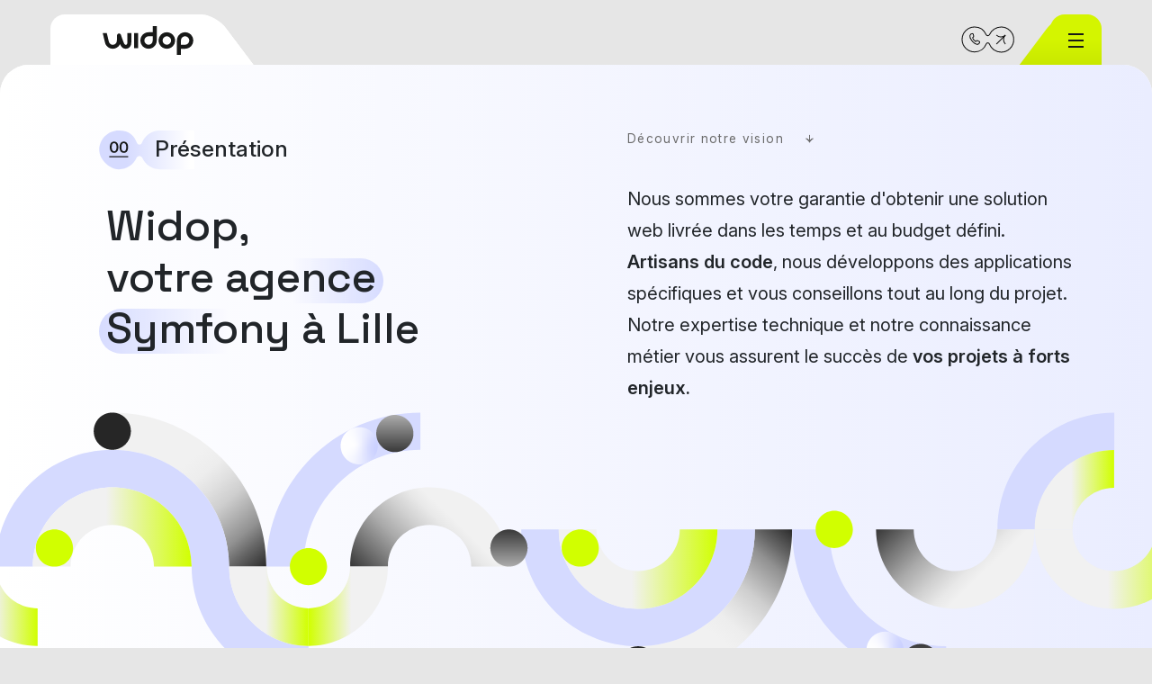

--- FILE ---
content_type: text/html; charset=UTF-8
request_url: https://www.widop.com/
body_size: 123955
content:
<!DOCTYPE html>
<html lang="fr-FR">
    <head>
        <!-- Google Tag Manager -->
        <script>
            (function(w,d,s,l,i){w[l]=w[l]||[];w[l].push({'gtm.start':
                    new Date().getTime(),event:'gtm.js'});var f=d.getElementsByTagName(s)[0],
                j=d.createElement(s),dl=l!='dataLayer'?'&l='+l:'';j.async=true;j.src=
                'https://www.googletagmanager.com/gtm.js?id='+i+dl;f.parentNode.insertBefore(j,f);
            })(window,document,'script','dataLayer','GTM-TN4RS7V');
        </script>
        <!-- End Google Tag Manager -->

        <!-- Axeptio (script) -->
        <script>
            window.axeptioSettings = {
                clientId: "67938a36d3b3996464f6c301",
                cookiesVersion: "widop-fr-EU",
                googleConsentMode: {
                    default: {
                        analytics_storage: "denied",
                        ad_storage: "denied",
                        ad_user_data: "denied",
                        ad_personalization: "denied",
                        wait_for_update: 500
                    }
                }
            };

            (function(d, s) {
                var t = d.getElementsByTagName(s)[0], e = d.createElement(s);
                e.async = true; e.src = "//static.axept.io/sdk.js";
                t.parentNode.insertBefore(e, t);
            })(document, "script");
        </script>
        <!-- Axeptio -->

        <meta charset="UTF-8">
        <title>Widop, votre agence Symfony à Lille</title>
        <meta name="description" content="Votre garantie d'obtenir une solution web livrée dans les temps et au budget défini. Nous vous accompagnons dans tous vos projets à forts enjeux. ">

                                        
        <meta property="og:url" content="https://www.widop.com/">
        <meta property="og:type" content="website">
        <meta property="og:title" content="Widop, votre agence Symfony à Lille">
        <meta property="og:description" content="Votre garantie d&#039;obtenir une solution web livrée dans les temps et au budget défini. Nous vous accompagnons dans tous vos projets à forts enjeux. ">
        <meta property="og:image" content="https://www.widop.com/build/images/widop-og-image.8f3d834b.png">

        <meta name="twitter:card" content="summary_large_image">
        <meta property="twitter:domain" content="www.widop.com">
        <meta property="twitter:url" content="https://www.widop.com/">
        <meta name="twitter:title" content="Widop, votre agence Symfony à Lille">
        <meta name="twitter:description" content="Votre garantie d&#039;obtenir une solution web livrée dans les temps et au budget défini. Nous vous accompagnons dans tous vos projets à forts enjeux. ">
        <meta name="twitter:image" content="https://www.widop.com/build/images/widop-og-image.8f3d834b.png">

        
        <meta property="og:locale" content="fr_FR" />
        <meta name="robots" content="index, follow">

        <link rel="icon" href="/favicon.ico" sizes="any">

        <link rel="icon" type="image/png" href="/favicon-32x32.png" sizes="32x32">
        <link rel="icon" type="image/png" href="/favicon-16x16.png" sizes="16x16">

        <link rel="apple-touch-icon" href="/apple-touch-icon.png" sizes="180x180">
        <link rel="mask-icon" href="/safari-pinned-tab.svg">

        <link rel="icon" type="image/png" href="/android-chrome-192x192.png" sizes="192x192">
        <link rel="icon" type="image/png" href="/android-chrome-512x512.png" sizes="512x512">

        <link rel="preconnect" href="https://fonts.googleapis.com">
        <link rel="preconnect" href="https://fonts.gstatic.com" crossorigin>
        <link href="https://fonts.googleapis.com/css2?family=Inter:ital,opsz,wght@0,14..32,100..900;1,14..32,100..900&family=Space+Grotesk:wght@300..700&display=swap" rel="stylesheet">

        <meta name="msapplication-TileColor" content="#ffffff">
        <meta name="msapplication-config" content="/browserconfig.xml">

        <link rel="manifest" href="/site.webmanifest">

        <meta name="viewport" content="width=device-width, initial-scale=1">
        <meta name="view-transition" content="same-origin" />

                    <link rel="stylesheet" href="/build/app.19c538a3.css">
        
                    <script src="/build/runtime.ced75ccf.js" defer></script><script src="/build/603.67f637ac.js" defer></script><script src="/build/app.f69aaaf7.js" defer></script>
            </head>

    <body class="body">
        <div id="flashes" class="toast-container position-fixed top-0 end-0 mt-3 me-2">
                    </div>

        <nav class="bg-gray-l px-2 pt-3 pt-xxl-6 px-md-8 d-flex flex-row justify-content-xxl-between nav sticky-top">
    <div class="d-xxl-flex d-none flex-row gap-6">
        <a class="nav-item nav-item-large fs-8 fw-medium active" href="/">
            <svg width="103" height="32" viewBox="0 0 639 203" fill="currentColor" aria-label="Logo Widop"><path d="M352.179 43.3448H323.161C291.454 43.3448 265.662 69.1366 265.662 100.844V102.156C265.662 133.863 291.454 159.655 323.161 159.655C354.868 159.655 380.66 133.863 380.66 102.156V0H352.158V43.3448H352.179ZM352.179 102.156C352.179 118.16 339.165 131.174 323.161 131.174C307.157 131.174 294.143 118.16 294.143 102.156V100.844C294.143 84.8397 307.157 71.8255 323.161 71.8255H352.179V102.156Z" fill="#181918"></path><path d="M249.485 49.1958H220.983V155.568H249.485V49.1958Z" fill="#181918"></path><path d="M451.926 43.3447C419.853 43.3447 393.76 69.4377 393.76 101.511C393.76 133.584 419.853 159.677 451.926 159.677C483.999 159.677 510.092 133.584 510.092 101.511C510.092 69.4377 483.999 43.3447 451.926 43.3447ZM451.926 131.174C435.556 131.174 422.262 117.859 422.262 101.511C422.262 85.1622 435.578 71.8469 451.926 71.8469C468.275 71.8469 481.59 85.1622 481.59 101.511C481.59 117.859 468.275 131.174 451.926 131.174Z" fill="#181918"></path><path d="M580.648 43.3448C548.941 43.3448 523.149 69.1365 523.149 100.844V203H551.651V159.655H580.67C612.377 159.655 638.169 133.863 638.169 102.135V100.822C638.169 69.115 612.377 43.3232 580.67 43.3232L580.648 43.3448ZM609.666 102.156C609.666 118.16 596.652 131.174 580.648 131.174H551.63V100.844C551.63 84.8396 564.644 71.8254 580.648 71.8254C596.652 71.8254 609.666 84.8396 609.666 100.844V102.156Z" fill="#181918"></path><path d="M201.387 49.1958H173.637V51.2394C173.68 51.7771 174.369 105.426 173.444 119.279C172.906 127.13 168.539 132.035 162 132.035C155.46 132.035 151.589 124.678 150.599 122.441C143.823 107.147 128.744 63.4791 128.098 61.6292C125.926 55.3265 119.559 51.476 112.955 52.4225C106.351 53.412 101.382 58.9618 101.145 65.6303L99.6823 105.727C98.112 120.72 85.8292 132.013 71.1156 132.013C57.8863 132.013 46.3994 122.828 43.2157 109.663L28.5667 49.1958H0L16.2193 116.203C22.436 141.844 44.9796 159.763 71.0726 159.763C93.2075 159.763 113.191 146.684 122.333 126.743C123.431 129.497 124.399 131.777 125.216 133.648C132.444 149.997 146.189 159.763 161.978 159.763C183.145 159.763 199.601 143.522 201.107 121.129C202.096 106.243 201.43 53.4335 201.387 51.1748V49.1958Z" fill="#181918"></path></svg>
        </a>

        <a class="nav-item fw-semibold fs-8 " href="/vos-besoins">
            VOS BESOINS
        </a>

        <a class="nav-item fw-semibold fs-8 " href="/nos-technos">
            NOS TECHNOS
        </a>

        <a class="nav-item fw-semibold fs-8 " href="/cas-client">
            CAS CLIENT
        </a>

        <a class="nav-item fw-semibold fs-8 " href="/equipe">
            L'ÉQUIPE
        </a>

        <a class="nav-item fw-semibold fs-8 " href="/blog">
            BLOG
        </a>
    </div>

    <a class="nav-item-contact d-none d-xxl-flex fw-semibold fs-8 " href="/contact">
        CONTACT
    </a>

    <a class="nav-item nav-item-large me-auto d-xxl-none d-flex fs-8 fw-medium active" href="/">
        <svg width="103" height="32" viewBox="0 0 639 203" fill="currentColor" aria-label="Logo Widop"><path d="M352.179 43.3448H323.161C291.454 43.3448 265.662 69.1366 265.662 100.844V102.156C265.662 133.863 291.454 159.655 323.161 159.655C354.868 159.655 380.66 133.863 380.66 102.156V0H352.158V43.3448H352.179ZM352.179 102.156C352.179 118.16 339.165 131.174 323.161 131.174C307.157 131.174 294.143 118.16 294.143 102.156V100.844C294.143 84.8397 307.157 71.8255 323.161 71.8255H352.179V102.156Z" fill="#181918"></path><path d="M249.485 49.1958H220.983V155.568H249.485V49.1958Z" fill="#181918"></path><path d="M451.926 43.3447C419.853 43.3447 393.76 69.4377 393.76 101.511C393.76 133.584 419.853 159.677 451.926 159.677C483.999 159.677 510.092 133.584 510.092 101.511C510.092 69.4377 483.999 43.3447 451.926 43.3447ZM451.926 131.174C435.556 131.174 422.262 117.859 422.262 101.511C422.262 85.1622 435.578 71.8469 451.926 71.8469C468.275 71.8469 481.59 85.1622 481.59 101.511C481.59 117.859 468.275 131.174 451.926 131.174Z" fill="#181918"></path><path d="M580.648 43.3448C548.941 43.3448 523.149 69.1365 523.149 100.844V203H551.651V159.655H580.67C612.377 159.655 638.169 133.863 638.169 102.135V100.822C638.169 69.115 612.377 43.3232 580.67 43.3232L580.648 43.3448ZM609.666 102.156C609.666 118.16 596.652 131.174 580.648 131.174H551.63V100.844C551.63 84.8396 564.644 71.8254 580.648 71.8254C596.652 71.8254 609.666 84.8396 609.666 100.844V102.156Z" fill="#181918"></path><path d="M201.387 49.1958H173.637V51.2394C173.68 51.7771 174.369 105.426 173.444 119.279C172.906 127.13 168.539 132.035 162 132.035C155.46 132.035 151.589 124.678 150.599 122.441C143.823 107.147 128.744 63.4791 128.098 61.6292C125.926 55.3265 119.559 51.476 112.955 52.4225C106.351 53.412 101.382 58.9618 101.145 65.6303L99.6823 105.727C98.112 120.72 85.8292 132.013 71.1156 132.013C57.8863 132.013 46.3994 122.828 43.2157 109.663L28.5667 49.1958H0L16.2193 116.203C22.436 141.844 44.9796 159.763 71.0726 159.763C93.2075 159.763 113.191 146.684 122.333 126.743C123.431 129.497 124.399 131.777 125.216 133.648C132.444 149.997 146.189 159.763 161.978 159.763C183.145 159.763 199.601 143.522 201.107 121.129C202.096 106.243 201.43 53.4335 201.387 51.1748V49.1958Z" fill="#181918"></path></svg>
    </a>

    <a class="d-flex align-items-center d-xxl-none me-6" href=/contact>
        <svg width="59" height="30" fill="currentColor" class="icon-transparent" aria-label="Contact header"><path clip-rule="evenodd" d="M27.53 9.25A13.86 13.86 0 0 0 14.85 1C7.22 1 1 7.22 1 14.85S7.22 28.7 14.85 28.7c5.91 0 10.89-3.63 12.92-8.8.31-.74.98-1.29 1.78-1.29s1.48.55 1.78 1.29v.02c2 5.28 7.09 9.03 13.07 9.03 7.71 0 13.97-6.25 13.97-13.97 0-7.71-6.25-13.97-13.97-13.97-5.417 0-10.624 3.261-12.83 8.24-.37.8-1.17 1.42-2.03 1.42-.86 0-1.66-.62-2.03-1.42h.02Z" stroke="#121212" stroke-width="1.04"></path><path d="m39.13 19.96 9.98-9.98M49.11 9.98a7.05 7.05 0 0 1-9.98 0" stroke="#121212" stroke-width="1.04"></path><path d="M49.11 9.98a7.05 7.05 0 0 0 0 9.98M17.76 20.24c-.14 0-.28-.01-.43-.03-1.72-.22-3.07-1.39-4.24-2.58-1.27-1.28-2.26-2.8-3.01-4.43-.44-.96-.59-1.97-.23-3.01.39-1.11 1.38-1.81 2.54-1.8.48 0 .86.16.98.65.2.82.37 1.64.53 2.46.07.38-.22.53-.49.67-.95.48-.96.53-.49 1.52.65 1.37 1.66 2.42 2.92 3.24.43.28.61.23.9-.2.54-.81.65-.85 1.55-.48.59.24 1.16.52 1.74.77.47.21.59.56.5 1.05-.26 1.46-1.45 2.18-2.78 2.16l.01.01Z" stroke="#121212" stroke-width="1.04"></path></svg>
    </a>

    <div class="nav-item-hamburger d-xxl-none" data-bs-toggle="offcanvas" data-bs-target="#offcanvasNavbar" aria-controls="offcanvasNavbar" aria-label="Toggle navigation">
        <button class="navbar-toggler" type="button">
            <svg width="17" height="16" viewBox="0 0 17 16" fill="currentColor" aria-label="Menu"><rect width="17" height="2" fill="#181918"></rect><rect y="7" width="17" height="2" fill="#181918"></rect><rect y="14" width="17" height="2" fill="#181918"></rect></svg>
        </button>

        <div class="offcanvas offcanvas-bottom border-top-0" tabindex="-1" id="offcanvasNavbar" aria-labelledby="offcanvasNavbarLabel">
            <div class="offcanvas-body d-flex justify-content-center">
                <div class="d-flex flex-column gap-5 pt-10">
                    <div class="d-flex flex-row gap-6 align-items-center">
                        <span class="fs-1 border-bottom border-black border-2">1</span>
                        <a class="fs-1 fw-medium text-decoration-none link-black" href=/vos-besoins>Vos besoins</a>
                    </div>

                    <div class="d-flex flex-row gap-6 align-items-center">
                        <span class="fs-1 border-bottom border-black border-2">2</span>
                        <a class="fs-1 fw-medium text-decoration-none link-black" href=/nos-technos>Nos technos</a>
                    </div>

                    <div class="d-flex flex-row gap-6 align-items-center">
                        <span class="fs-1 border-bottom border-black border-2">3</span>
                        <a class="fs-1 fw-medium text-decoration-none link-black" href=/cas-client>Cas client</a>
                    </div>

                    <div class="d-flex flex-row gap-6 align-items-center">
                        <span class="fs-1 border-bottom border-black border-2">4</span>
                        <a class="fs-1 fw-medium text-decoration-none link-black" href=/equipe>L'équipe</a>
                    </div>

                    <div class="d-flex flex-row gap-6 align-items-center">
                        <span class="fs-1 border-bottom border-black border-2">5</span>
                        <a class="fs-1 fw-medium text-decoration-none link-black" href=/blog>Blog</a>
                    </div>

                    <div class="d-flex flex-row gap-6 align-items-center">
                        <span class="fs-1 border-bottom border-black border-2">6</span>
                        <a class="fs-1 fw-medium text-decoration-none link-black" href=/contact>Contact</a>
                    </div>

                    <button type="button" class="border-0 bg-transparent pt-10" data-bs-dismiss="offcanvas" aria-label="Close"><svg width="54" height="54" fill="currentColor" aria-label="Close"><path d="M52.24 1.32 1.48 52.08M52.24 1.32 1.48 52.08M1.48 1.32l50.76 50.76" stroke="#000" stroke-width="3" stroke-miterlimit="10"></path></svg></button>
                </div>
            </div>
        </div>
    </div>
</nav>

        <div class="body-container">
                <section class="position-relative mb-11 mb-lg-0">
        <div class="bg-gradiant-white-lila-bullets border-bottom-lg border-gray pt-6 pt-lg-10">
            <div class="container d-lg-flex justify-content-between">
                <div class="w-100 w-lg-50 ps-0 ps-lg-4">
                    <div class="title mb-5 d-flex">
                        <div style="padding: 5.5px 11px">
                            <svg width="23" height="26" fill="currentColor" aria-label="Smiley"><path fill="#181918" d="M5.794 19.826c-3.016 0-4.757-2.323-4.757-6.256 0-4.026 1.779-6.274 4.757-6.274 2.996 0 4.738 2.323 4.738 6.274 0 4.027-1.78 6.256-4.738 6.256Zm0-1.705c1.741 0 2.697-1.61 2.697-4.55C8.49 10.648 7.517 9 5.794 9c-1.742 0-2.716 1.61-2.716 4.57 0 2.883.974 4.55 2.716 4.55Zm10.79 1.705c-3.015 0-4.757-2.323-4.757-6.256 0-4.026 1.78-6.274 4.757-6.274 2.997 0 4.739 2.323 4.739 6.274 0 4.027-1.78 6.256-4.739 6.256Zm0-1.705c1.742 0 2.697-1.61 2.697-4.55 0-2.922-.974-4.57-2.697-4.57-1.741 0-2.715 1.61-2.715 4.57 0 2.883.974 4.55 2.715 4.55Z"></path><path stroke="#181918" stroke-miterlimit="10" stroke-width="1.4" d="M.4 24.11h21.01"></path></svg>
                        </div>

                        <h2 class="h2 title-text">
                            Présentation
                        </h2>
                    </div>

                    <h1 class="h1 mb-4 mb-lg-0 ms-2">
                        Widop, <br class="d-none d-lg-block"/>
                        votre <span class="bg-rounded-gradiant-secondary-transparent-reverse">agence</span> <br/>
                        <span class="bg-rounded-gradiant-secondary-transparent">Symfony</span> à Lille
                    </h1>
                </div>

                <div class="w-100 w-lg-50 paragraph-xs">
                    <p class="mb-6 fs-7 text-gray-d spacing d-flex align-items-center">
                        Découvrir notre vision <svg width="9" height="10" fill="currentColor" class="ms-4" aria-label="Arrow"><path stroke="#6B6B6B" d="M4.51.9v8.26M4.51 9.16c0-2.28 1.85-4.13 4.13-4.13M4.51 9.16c0-2.28-1.85-4.13-4.13-4.13"></path></svg>
                    </p>

                    <p class="paragraph-text">
                        Nous sommes votre garantie d'obtenir une solution web livrée dans les temps et au budget défini.
                        <strong>Artisans du code</strong>, nous développons des applications spécifiques et vous
                        conseillons
                        tout au long du projet. Notre expertise technique et notre connaissance métier vous assurent le
                        succès de
                        <strong>vos projets à forts enjeux.</strong>
                    </p>
                </div>
            </div>

            <div class="d-flex justify-content-center d-block d-lg-none position-relative overflow-x-clip"
                 style="height: 150px">
                <svg width="606" height="289" viewBox="0 0 317 151" fill="currentColor" class="position-absolute" style="top: 10px" aria-label="Bullet"><defs><linearGradient id="l" x1="183.7" x2="468.97" y1="-11.71" y2="325.27" gradientTransform="scale(.5)" gradientUnits="userSpaceOnUse"><stop offset=".22" style="stop-color:#f1f1f1;stop-opacity:1"></stop><stop offset=".27" style="stop-color:#ededed;stop-opacity:1"></stop><stop offset=".31" style="stop-color:#e1e1e1;stop-opacity:1"></stop><stop offset=".36" style="stop-color:#cecece;stop-opacity:1"></stop><stop offset=".4" style="stop-color:#b3b3b3;stop-opacity:1"></stop><stop offset=".45" style="stop-color:#919191;stop-opacity:1"></stop><stop offset=".49" style="stop-color:#666;stop-opacity:1"></stop><stop offset=".54" style="stop-color:#353535;stop-opacity:1"></stop><stop offset=".58" style="stop-color:#000;stop-opacity:1"></stop></linearGradient><linearGradient id="m" x1="83.6" x2="259.95" y1="127.49" y2="127.49" gradientTransform="scale(.5)" gradientUnits="userSpaceOnUse"><stop offset=".46" style="stop-color:#f1f1f1;stop-opacity:1"></stop><stop offset="1" style="stop-color:#d1ff00;stop-opacity:1"></stop></linearGradient><linearGradient id="n" x1="608.01" x2="455.43" y1="67.55" y2="224.6" gradientTransform="scale(.5)" gradientUnits="userSpaceOnUse"><stop offset=".35" style="stop-color:#f1f1f1;stop-opacity:1"></stop><stop offset=".41" style="stop-color:#e8e8e8;stop-opacity:1"></stop><stop offset=".5" style="stop-color:#d0d0d0;stop-opacity:1"></stop><stop offset=".62" style="stop-color:#aaa;stop-opacity:1"></stop><stop offset=".75" style="stop-color:#747474;stop-opacity:1"></stop><stop offset=".9" style="stop-color:#313131;stop-opacity:1"></stop><stop offset="1" style="stop-color:#000;stop-opacity:1"></stop></linearGradient><linearGradient id="o" x1="301.6" x2="389.77" y1="215.66" y2="215.66" gradientTransform="scale(.5)" gradientUnits="userSpaceOnUse"><stop offset=".46" style="stop-color:#f1f1f1;stop-opacity:1"></stop><stop offset="1" style="stop-color:#d1ff00;stop-opacity:1"></stop></linearGradient><linearGradient id="p" x1="477.94" x2="389.77" y1="215.66" y2="215.66" gradientTransform="scale(.5)" gradientUnits="userSpaceOnUse"><stop offset=".46" style="stop-color:#f1f1f1;stop-opacity:1"></stop><stop offset="1" style="stop-color:#d1ff00;stop-opacity:1"></stop></linearGradient><linearGradient id="q" x1=".62" x2="88.8" y1="215.66" y2="215.66" gradientTransform="scale(.5)" gradientUnits="userSpaceOnUse"><stop offset=".46" style="stop-color:#f1f1f1;stop-opacity:1"></stop><stop offset="1" style="stop-color:#d1ff00;stop-opacity:1"></stop></linearGradient><linearGradient id="t" x1="21.29" x2="21.29" y1="100.5" y2="192.11" gradientTransform="scale(.5)" gradientUnits="userSpaceOnUse"><stop offset="0" style="stop-color:#fff;stop-opacity:1"></stop><stop offset="1" style="stop-color:#000;stop-opacity:1"></stop></linearGradient><linearGradient id="u" x1="485.71" x2="485.71" y1="-26.71" y2="64.9" gradientTransform="scale(.5)" gradientUnits="userSpaceOnUse"><stop offset="0" style="stop-color:#fff;stop-opacity:1"></stop><stop offset="1" style="stop-color:#000;stop-opacity:1"></stop></linearGradient><linearGradient id="v" x1="612.5" x2="612.5" y1="201.32" y2="109.7" gradientTransform="scale(.5)" gradientUnits="userSpaceOnUse"><stop offset="0" style="stop-color:#fff;stop-opacity:1"></stop><stop offset="1" style="stop-color:#000;stop-opacity:1"></stop></linearGradient><clipPath id="d"><path d="M0 0h25v25H0z"></path></clipPath><clipPath id="g"><path d="M0 0h317v151H0z"></path></clipPath><clipPath id="i"><path d="M0 0h317v151H0z"></path></clipPath><image xlink:href="[data-uri]" id="b" width="317" height="151"></image><image xlink:href="[data-uri]" id="c" width="317" height="151"></image><image xlink:href="[data-uri]" id="e" width="106" height="108"></image><g id="f" clip-path="url(#d)"><use xlink:href="#e" transform="scale(.23575 .2315)"></use></g><g id="j" clip-path="url(#g)"><path d="M210.074 5.79h25.922v25.92h-25.922Zm0 0" style="stroke:none;fill-rule:nonzero;fill:url(#h)"></path></g><g id="r" clip-path="url(#i)"><use xlink:href="#j" mask="url(#k)"></use></g><mask id="s"><g filter="url(#a)"><use xlink:href="#b"></use></g></mask><mask id="k"><g filter="url(#a)"><use xlink:href="#c"></use></g></mask><pattern id="h" width="25" height="25" patternTransform="matrix(1.03687 0 0 1.03687 210.074 5.79)" patternUnits="userSpaceOnUse"><use xlink:href="#f"></use></pattern><filter id="a" width="100%" height="100%" x="0%" y="0%" filterUnits="objectBoundingBox"><feColorMatrix in="SourceGraphic" values="0 0 0 0 1 0 0 0 0 1 0 0 0 0 1 0 0 0 1 0"></feColorMatrix></filter></defs><path d="M85.887.21v20.665c35.847 0 64.91 29.059 64.91 64.91h20.664C171.46 38.52 133.145.211 85.887.211Zm0 0" style="stroke:none;fill-rule:nonzero;fill:url(#l)"></path><path d="M257.04.21v20.665c-35.849 0-64.911 29.059-64.911 64.91h-20.664c0-47.265 38.316-85.574 85.574-85.574ZM150.8 85.786h-20.823c0 35.852 29.058 64.91 64.91 64.91v-20.824c-24.352 0-44.086-19.742-44.086-44.086ZM85.888 41.7c24.347 0 44.082 19.742 44.082 44.086h20.828c0-35.851-29.063-64.91-64.91-64.91Zm-64.91 44.086H41.8C41.8 61.434 61.539 41.7 85.887 41.7V20.875c-35.852 0-64.91 29.059-64.91 64.91Zm0 0" style="stroke:none;fill-rule:nonzero;fill:#d5daff;fill-opacity:1"></path><path d="M85.887 41.7C61.535 41.7 41.8 61.44 41.8 85.784h20.93c0-12.789 10.363-23.156 23.156-23.156 12.789 0 23.152 10.367 23.152 23.156h20.93c0-24.351-19.739-44.086-44.082-44.086Zm0 0" style="stroke:none;fill-rule:nonzero;fill:url(#m)"></path><path d="M262.164 41.7c-24.348 0-44.086 19.741-44.086 44.085h20.934c0-12.789 10.363-23.156 23.152-23.156 12.79 0 23.156 10.367 23.156 23.156h20.93c0-24.351-19.738-44.086-44.086-44.086Zm0 0" style="stroke:none;fill-rule:nonzero;fill:url(#n)"></path><path d="M194.887 129.875v-20.93c-12.793 0-23.157-10.367-23.157-23.156H150.8c0 24.352 19.74 44.086 44.087 44.086Zm0 0" style="stroke:none;fill-rule:nonzero;fill:url(#o)"></path><path d="M194.887 129.875v-20.93c12.789 0 23.152-10.367 23.152-23.156h20.93c0 24.352-19.739 44.086-44.082 44.086Zm0 0" style="stroke:none;fill-rule:nonzero;fill:url(#p)"></path><path d="M44.398 129.875v-20.93c-12.789 0-23.152-10.367-23.152-23.156H.31c0 24.352 19.742 44.086 44.086 44.086Zm0 0" style="stroke:none;fill-rule:nonzero;fill:url(#q)"></path><path d="M85.887 20.875c5.707 0 10.332-4.629 10.332-10.336 0-5.707-4.625-10.336-10.332-10.336-5.711 0-10.336 4.629-10.336 10.336 0 5.707 4.625 10.336 10.336 10.336Zm0 0" style="stroke:none;fill-rule:nonzero;fill:#262626;fill-opacity:1"></path><path d="M53.766 85.79c5.707 0 10.336-4.626 10.336-10.337 0-5.707-4.63-10.332-10.336-10.332-5.707 0-10.336 4.625-10.336 10.332 0 5.711 4.629 10.336 10.336 10.336Zm141.12 10.331c5.708 0 10.333-4.629 10.333-10.336 0-5.707-4.625-10.336-10.332-10.336-5.711 0-10.336 4.63-10.336 10.336 0 5.707 4.625 10.336 10.336 10.336Zm0 0" style="stroke:none;fill-rule:nonzero;fill:#d1ff00;fill-opacity:1"></path><use xlink:href="#r" mask="url(#s)"></use><path d="M10.645 85.79c5.707 0 10.335-4.626 10.335-10.337 0-5.707-4.628-10.332-10.335-10.332-5.707 0-10.336 4.625-10.336 10.332 0 5.711 4.628 10.336 10.336 10.336Zm0 0" style="stroke:none;fill-rule:nonzero;fill:url(#t)"></path><path d="M242.855 22.184c5.708 0 10.336-4.625 10.336-10.332 0-5.711-4.629-10.336-10.336-10.336-5.707 0-10.335 4.625-10.335 10.336 0 5.707 4.628 10.332 10.335 10.332Zm0 0" style="stroke:none;fill-rule:nonzero;fill:url(#u)"></path><path d="M306.25 85.79c5.707 0 10.336-4.626 10.336-10.337 0-5.707-4.629-10.332-10.336-10.332-5.707 0-10.336 4.625-10.336 10.332 0 5.711 4.629 10.336 10.336 10.336Zm0 0" style="stroke:none;fill-rule:nonzero;fill:url(#v)"></path></svg>
            </div>
        </div>
    </section>

    <section class="container px-4 px-sm-0 p-10 mt-5 mb-10 position-relative">
        <div itemprop="review" itemscope itemtype="https://schema.org/Review" class="bg-citation position-relative rounded-4 pe-md-10 py-4 py-lg-10 px-4 pe-sm-10 fw-medium" style="border-bottom-right-radius: 0 !important;">
            <p itemprop="reviewBody" class="text-white fs-2 fs-sm-5 text-center lh-sm font-citation">
                Comment l'équipe Widop peut-elle tenir sa promesse de vous <br class="d-none d-lg-block" />
                garantir une
                <span class="text-gradient-primary-secondary fw-italic">solution</span>
                <span class="text-gradient-secondary fw-italic">web</span>
                livrée  <br class="d-block d-md-none" />
                en temps et en <br class="d-block d-md-none" />
                heure <br class="d-none d-lg-block" />
                et au <br class="d-block d-md-none" />
                budget <br class="d-block d-md-none" />
                souhaité ?
            </p>

            <div class="citation-scroll bg-transparent">
                <a href="#notre-promesse"
                   data-scroll-to-offset-value="150"
                   data-scroll-to-behavior-value="smooth" data-controller="scroll-to" class="text-uppercase text-citation fs-7">SCROLL</a>
            </div>
        </div>

        <div data-controller="parallax" data-parallax-speed="-1" style="width: 44px; height: 44px; right: 193px; bottom: 120px;" class="bg-secondary rounded-circle position-absolute"></div>
        <div data-controller="parallax" style="width: 44px; height: 44px; right: 220px; bottom: 75px" class="bg-black rounded-circle position-absolute d-none d-lg-block"></div>
        <div data-controller="parallax" data-parallax-speed="-3" style="width: 26px; height: 26px; right: 70px; bottom: 215px; background: linear-gradient(45deg, #D4F500, #FFFFFF);" class="rounded-circle position-absolute"></div>
    </section>

    <section id="notre-promesse" class="container px-0">
        <div class="w-100 alinea">
            <div class="title d-flex">
                <div style="padding: 5.5px 11px">
                    <svg width="23" height="26" fill="currentColor" aria-label="01"><path d="M5.914 19.755c-3.016 0-4.757-2.322-4.757-6.255 0-4.027 1.779-6.274 4.757-6.274 2.996 0 4.738 2.322 4.738 6.274 0 4.026-1.78 6.255-4.738 6.255Zm0-1.704c1.741 0 2.697-1.61 2.697-4.551 0-2.922-.974-4.57-2.697-4.57-1.742 0-2.716 1.61-2.716 4.57 0 2.884.974 4.55 2.716 4.55Zm7.813 1.46v-1.554h2.284v-7.903h-2.284V8.518h1.217c1.105 0 1.405-.262 1.405-.843V7.47h1.76v10.488h2.266v1.555h-6.648Z" fill="#181918"></path><path d="M.52 24.03h21" stroke="#181918" stroke-width="1.4" stroke-miterlimit="10"></path></svg>
                </div>

                <h2 class="h2 title-text lh-sm">
                    Notre promesse, <br class="d-lg-block"/>
                    <span class="ps-0 ps-md-6">un budget & un planning tenus !</span>
                </h2>
            </div>
        </div>

        <div class="pt-10 d-flex flex-wrap flex-xl-nowrap gap-3 py-lg-10 justify-content-center mx-0">
            <div class="promesse bg-promesse-primary">
                <span class="fs-xxll lh-sm fw-space-grotesk">1</span>
                <p class="fs-5 text-center lh-sm">
                    <strong>Méthode</strong><br/>
                    <span class="fw-medium">de travail unique</span>
                </p>
            </div>

            <div class="promesse bg-promesse-secondary">
                <span class="fs-xxll lh-sm fw-space-grotesk">4</span>

                <p class="fs-5 text-center lh-sm">
                    <strong>Technologies</strong><br/>
                    <span class="fw-medium fs-5">sélectionnées</span>
                </p>
            </div>

            <div class="promesse bg-promesse-gray-lll">
                <span class="fs-xxll lh-sm fw-space-grotesk">6</span>

                <p class="text-center lh-sm">
                    <strong class="fs-5">Années de collaboration</strong><br/>
                    <strong class="fs-5 fw-medium">sur chaque projet</strong><br/>
                    <span class="fw-italic fs-7">(moyenne)</span>
                </p>
            </div>

            <div class="promesse bg-promesse-black text-gray-l">
                <span class="fs-xxll lh-sm fw-space-grotesk">200</span>

                <p class="text-center lh-sm fs-5">
                    <strong>Projets</strong><br/>
                    <span class="fw-medium fs-5">réalisés</span>
                </p>
            </div>
        </div>
    </section>

    <section class="pt-10 pb-7 pb-20 container px-3 px-sm-0 position-relative">
        <div class="row">
            <div class="col-12 col-lg-6 mb-6 mb-lg-0">
                <h2 class="h2 fs-1 mb-6 mb-lg-7 alinea lh-1">
                    <span class="d-inline-block bg-rounded-gradiant-secondary-inline d-flex align-items-center">
                        <svg width="33" height="23" fill="currentColor" class="icon-transparent me-2" aria-label="Eyes"><path d="M16.83 16.97a5.71 5.71 0 1 0 0-11.42 5.71 5.71 0 0 0 0 11.42Z" stroke="#121212" stroke-width="1.61"></path><path d="M16.83 1.12c-6.65 0-12.41 4.12-15.27 10.14 2.85 6.02 8.61 10.14 15.27 10.14s12.41-4.12 15.27-10.14C29.25 5.24 23.49 1.12 16.83 1.12Z" stroke="#121212" stroke-width="1.61"></path></svg> Méthodes
                    </span>
                    <span class="d-inline-block">& approches</span>
                </h2>
            </div>

            <div class="alinea col-12 col-lg-6 d-flex justify-content-center">
                <div class="paragraph-md">
                    <p class="paragraph-text">
                        <span class="dash-lg"></span> Depuis 2010, grâce à notre méthode de travail que nous
                        appelons <strong class="fw-semibolditalic">l'approche capacitaire</strong>, nous vous
                        accompagnons
                        dans la définition de vos besoins et à leur priorisation tout en
                        restant contraints par vos budgets et vos échéances. Étape
                        clé avant le lancement du projet, vous percevrez dès les
                        premiers ateliers <strong class="fw-semibolditalic">la valeur ajoutée des échanges</strong>
                        entre
                        votre équipe et nos développeurs.
                    </p>

                    <p class="paragraph-text mb-0">
                        Certifiés Symfony et partenaires Sylius et AWS, nous avons
                        sélectionné <strong class="fw-semibolditalic">quatre technologies</strong> sur lesquelles nous
                        avons
                        développé une expertise, ce qui est un gage supplémentaire
                        d'obtenir une application codée selon les règles de l'art,
                        performante et fiable. Enfin, vous bénéficierez de nos retours
                        d'expériences grâce aux centaines de projets déjà réalisés.
                    </p>

                    <div class="w-100 d-flex d-lg-block justify-content-center">
                        <div class="btn-arrow btn-arrow-black mt-4 mt-md-10">
    <a href="/vos-besoins" class="btn-arrow-link btn btn-lg d-inline-flex justify-content-between align-items-center">
        NOS SOLUTIONS ADAPTÉES

        <svg fill="currentColor" viewBox="0 0 18 18" class="btn-arrow-icon icon-transparent" aria-label="Arrow"><path stroke="#fff" stroke-width="2" d="M.290039 8.66992H17.33M17.33 8.66992c-4.71 0-8.51994-3.81002-8.51994-8.520018M17.33 8.66992c-4.71 0-8.51994 3.80998-8.51994 8.51998"></path></svg>
    </a>
</div>

                    </div>
                </div>
            </div>
        </div>

        <div data-controller="parallax" data-parallax-speed="-3" style="width: 26px; height: 26px; left: 172px; top: -15%;" class="bg-white border border-black rounded-circle position-absolute d-none d-lg-block z-1"></div>
        <div data-controller="parallax" data-parallax-speed="-1" style="width: 44px; height: 44px; left: 270px; top: 55%" class="bg-black rounded-circle position-absolute d-none d-lg-block z-1"></div>
        <div data-controller="parallax" style="width: 44px; height: 44px; left: 70px; top: -3%; background: linear-gradient(45deg, #D4F500, #FFFFFF 80%);" class="rounded-circle position-absolute d-none d-lg-block z-1"></div>
    </section>

    <section class="mb-6 position-relative" style="background: rgb(214, 219, 255) linear-gradient(180deg, #D7DCFF, #FFF 57%) no-repeat bottom / 100% 250px;">
        <div class="container px-0 pb-lg-10">
            <div class="container px-0">
                <div class="w-100 alinea mb-10 pt-10">
                    <div class="title-white-primary d-flex">
                        <div style="padding: 9px 11px">
                            <svg width="22" height="19" fill="currentColor" aria-label="02"><path d="M5.914 13.135c-3.016 0-4.757-2.322-4.757-6.255 0-4.027 1.779-6.274 4.757-6.274 2.996 0 4.738 2.322 4.738 6.274 0 4.026-1.78 6.255-4.738 6.255Zm0-1.704c1.741 0 2.697-1.61 2.697-4.551 0-2.922-.974-4.57-2.697-4.57-1.742 0-2.716 1.61-2.716 4.57 0 2.884.974 4.55 2.716 4.55Zm6.464 1.46v-.524c0-5.394 6.536-5.019 6.536-8.072 0-1.254-.749-2.004-2.097-2.004-1.48 0-2.21.768-2.435 2.042h-2.041c.318-2.304 1.91-3.727 4.495-3.727 2.715 0 4.1 1.61 4.1 3.67 0 3.765-5.674 3.896-6.498 7.061h6.593v1.555h-8.653Z" fill="#181918"></path><path d="M.52 17.42h21" stroke="#181918" stroke-width="1.4" stroke-miterlimit="10"></path></svg>
                        </div>

                        <h2 class="h2 title-text">
                            Nos clients en parlent
                        </h2>
                    </div>
                </div>

                <div
                    class="d-flex justify-content-center justify-content-md-around flex-wrap px-2 px-sm-0">
                                            <div class="mb-5">
                            <div
    class="card rounded-4 bg-folder w-100 position-relative d-flex flex-column h-100"
    style="max-width: 391px; padding: 20px;"
>
    <span class="rounded-5 bg-lila p-1 ps-3 py-2 fw-medium fs-5 w-fit-content mb-5" style="font-weight: 600 !important;">
        Cas client
        <span
            class="text-underline ms-sm-3 ms-1 me-2 fs-7"
            style="vertical-align: text-top; font-weight: 600"
        >
            #1
        </span>
    </span>

    <div class="position-relative">
        <img src="/build/images/use-cases/list/myqm-x2.c4da56a1.webp" class="w-100 rounded-3" alt="">

        <div class="d-flex justify-content-center align-items-center position-absolute top-0 start-0 w-100" style="max-width: 351px; height: 197px">
            <svg xmlns="http://www.w3.org/2000/svg" width="210px" viewBox="0 0 482 181" fill="none"><path fill="#fff" d="M429.561 121.559a.454.454 0 0 1-.45.45h-9.378a.454.454 0 0 1-.45-.45V57.763c0-.252.198-.45.45-.45h9.526a.447.447 0 0 1 .419.274l20.403 48.272a.446.446 0 0 0 .418.284.45.45 0 0 0 .419-.284l20.313-48.272a.455.455 0 0 1 .418-.279h9.527a.452.452 0 0 1 .421.28.436.436 0 0 1 .033.175v63.796a.445.445 0 0 1-.28.417.456.456 0 0 1-.174.033h-9.374a.454.454 0 0 1-.454-.45V81.613c0-.5-.693-.63-.877-.167l-15.832 40.275a.46.46 0 0 1-.423.293h-7.51a.46.46 0 0 1-.423-.288l-15.84-40.716c-.185-.468-.882-.338-.882.166v40.383Zm-20.313-31.09c0 8.766-2.831 16.339-8.492 22.729l3.182 3.285a5.079 5.079 0 0 1-.119 7.184 5.084 5.084 0 0 1-7.185-.119l-3.784-3.915c-5.422 3.222-11.183 4.833-17.285 4.833-9.342 0-17.293-3.294-23.845-9.882-6.552-6.588-9.828-14.625-9.828-24.115 0-9.486 3.276-17.528 9.837-24.111 6.552-6.593 14.499-9.882 23.841-9.882s17.28 3.29 23.841 9.882c6.552 6.588 9.837 14.625 9.837 24.11Zm-33.719 23.503c3.456 0 6.696-.733 9.725-2.2a5.056 5.056 0 0 1 .351-7.137 5.112 5.112 0 0 1 7.191.297l.621.675c3.438-4.32 5.157-9.374 5.157-15.143 0-6.678-2.223-12.267-6.678-16.762-4.455-4.5-9.896-6.741-16.326-6.741-6.435 0-11.876 2.245-16.326 6.74-4.455 4.496-6.678 10.08-6.678 16.763 0 6.683 2.223 12.267 6.664 16.763 4.446 4.5 9.883 6.741 16.304 6.741l-.005.004Zm-95.4-56.488v67.486h-6.781V67.703l-23.742 39.533h-.968l-23.742-39.533v57.267h-6.781V57.484h8.325l22.68 37.777 22.689-37.777h8.32Zm49.419 19.282h6.782l-20.736 52.646c-1.877 4.756-4.536 8.5-7.996 11.232-3.452 2.731-7.313 3.937-11.579 3.618v-5.976c5.805.643 10.215-2.705 13.248-10.04l1.224-3.114-21.645-48.366h6.781l18.135 40.05 15.786-40.05Z"/><path fill="url(#gradientMyqmLogo)" d="m84.13 15.74-25.593 6.857C26.207 31.26 7.022 64.49 15.685 96.82l6.857 25.593c8.663 32.329 41.893 51.514 74.222 42.852l25.593-6.858c32.329-8.662 51.514-41.893 42.852-74.221l-6.858-25.593c-8.662-32.33-41.892-51.515-74.221-42.852Z"/><path fill="#fff" d="M138.375 86.742v7.101a5.325 5.325 0 0 1-5.326 5.173 5.327 5.327 0 0 1-5.326-5.173v-7.1a5.327 5.327 0 0 1 9.013-3.626 5.336 5.336 0 0 1 1.639 3.625ZM47.848 81.42a5.328 5.328 0 0 0-5.323 5.323v7.101a5.328 5.328 0 0 0 10.651 0v-7.1a5.33 5.33 0 0 0-5.328-5.324Zm63.9-13.311a5.325 5.325 0 0 0-5.323 5.323v6.21a5.334 5.334 0 0 1-5.328 5.328 5.287 5.287 0 0 1-5.315-5.193V60.125a5.328 5.328 0 0 0-10.651 0V79.65a5.328 5.328 0 0 1-10.647 0v-6.21a5.328 5.328 0 0 0-10.652 0v33.71a5.328 5.328 0 0 0 10.652 0v-6.21a5.329 5.329 0 0 1 10.647-.045v19.566a5.328 5.328 0 0 0 10.651 0V100.85a5.324 5.324 0 0 1 5.315-5.23c2.902 0 5.296 2.363 5.323 5.284v6.255a5.329 5.329 0 0 0 10.652 0V73.436a5.33 5.33 0 0 0-5.324-5.328Z"/><defs><linearGradient id="gradientMyqmLogo" x1="47.018" x2="227.412" y1="-17.694" y2="160.007" gradientUnits="userSpaceOnUse"><stop stop-color="#FF3AFF"/><stop offset=".344" stop-color="#0086FF"/><stop offset=".656" stop-color="#00DEFF"/><stop offset="1" stop-color="#FCFD85"/></linearGradient></defs></svg>
        </div>
    </div>

    <div class="card-body mt-4 d-flex flex-column justify-content-between h-100">
        <a href="/cas-client/myqm" class="card  text-decoration-none text-black mb-3 stretched-link" style="font-size: 18px">
            <span class="dash-lg"></span> Découvrez comment nous avons ouvert de nouvelles portes à notre client MyQM, en développant une infrastructure AWS modulaire.
        </a>

        <div class="d-flex mt-auto justify-content-between mt-4">
                            <span
                    style="width:105px; height: 50px"
                    class="position-relative d-flex justify-content-center align-items-center rounded-5 border border-gray-border px-3">
                    <svg height="100%" space="preserve" id="Layer_1" x="0" y="0" style="enable-background:new 0 0 304 182" version="1.1" viewBox="-50 -80 380 310" fill="currentColor" aria-label="aws Logo"><title>Logo AWS</title><style>.st1{fill-rule:evenodd;clip-rule:evenodd;fill:#f90}</style><path d="M86.4 66.4c0 3.7.4 6.7 1.1 8.9.8 2.2 1.8 4.6 3.2 7.2.5.8.7 1.6.7 2.3 0 1-.6 2-1.9 3L83.2 92c-.9.6-1.8.9-2.6.9-1 0-2-.5-3-1.4-1.4-1.5-2.6-3.1-3.6-4.7-1-1.7-2-3.6-3.1-5.9-7.8 9.2-17.6 13.8-29.4 13.8-8.4 0-15.1-2.4-20-7.2-4.9-4.8-7.4-11.2-7.4-19.2 0-8.5 3-15.4 9.1-20.6 6.1-5.2 14.2-7.8 24.5-7.8 3.4 0 6.9.3 10.6.8 3.7.5 7.5 1.3 11.5 2.2v-7.3c0-7.6-1.6-12.9-4.7-16-3.2-3.1-8.6-4.6-16.3-4.6-3.5 0-7.1.4-10.8 1.3-3.7.9-7.3 2-10.8 3.4-1.6.7-2.8 1.1-3.5 1.3-.7.2-1.2.3-1.6.3-1.4 0-2.1-1-2.1-3.1v-4.9c0-1.6.2-2.8.7-3.5.5-.7 1.4-1.4 2.8-2.1 3.5-1.8 7.7-3.3 12.6-4.5C41 1.9 46.2 1.3 51.7 1.3c11.9 0 20.6 2.7 26.2 8.1 5.5 5.4 8.3 13.6 8.3 24.6v32.4zM45.8 81.6c3.3 0 6.7-.6 10.3-1.8 3.6-1.2 6.8-3.4 9.5-6.4 1.6-1.9 2.8-4 3.4-6.4.6-2.4 1-5.3 1-8.7v-4.2c-2.9-.7-6-1.3-9.2-1.7-3.2-.4-6.3-.6-9.4-.6-6.7 0-11.6 1.3-14.9 4-3.3 2.7-4.9 6.5-4.9 11.5 0 4.7 1.2 8.2 3.7 10.6 2.4 2.5 5.9 3.7 10.5 3.7zm80.3 10.8c-1.8 0-3-.3-3.8-1-.8-.6-1.5-2-2.1-3.9L96.7 10.2c-.6-2-.9-3.3-.9-4 0-1.6.8-2.5 2.4-2.5h9.8c1.9 0 3.2.3 3.9 1 .8.6 1.4 2 2 3.9l16.8 66.2 15.6-66.2c.5-2 1.1-3.3 1.9-3.9.8-.6 2.2-1 4-1h8c1.9 0 3.2.3 4 1 .8.6 1.5 2 1.9 3.9l15.8 67 17.3-67c.6-2 1.3-3.3 2-3.9.8-.6 2.1-1 3.9-1h9.3c1.6 0 2.5.8 2.5 2.5 0 .5-.1 1-.2 1.6-.1.6-.3 1.4-.7 2.5l-24.1 77.3c-.6 2-1.3 3.3-2.1 3.9-.8.6-2.1 1-3.8 1h-8.6c-1.9 0-3.2-.3-4-1-.8-.7-1.5-2-1.9-4L156 23l-15.4 64.4c-.5 2-1.1 3.3-1.9 4-.8.7-2.2 1-4 1h-8.6zm128.5 2.7c-5.2 0-10.4-.6-15.4-1.8-5-1.2-8.9-2.5-11.5-4-1.6-.9-2.7-1.9-3.1-2.8-.4-.9-.6-1.9-.6-2.8v-5.1c0-2.1.8-3.1 2.3-3.1.6 0 1.2.1 1.8.3.6.2 1.5.6 2.5 1 3.4 1.5 7.1 2.7 11 3.5 4 .8 7.9 1.2 11.9 1.2 6.3 0 11.2-1.1 14.6-3.3 3.4-2.2 5.2-5.4 5.2-9.5 0-2.8-.9-5.1-2.7-7-1.8-1.9-5.2-3.6-10.1-5.2L246 52c-7.3-2.3-12.7-5.7-16-10.2-3.3-4.4-5-9.3-5-14.5 0-4.2.9-7.9 2.7-11.1 1.8-3.2 4.2-6 7.2-8.2 3-2.3 6.4-4 10.4-5.2 4-1.2 8.2-1.7 12.6-1.7 2.2 0 4.5.1 6.7.4 2.3.3 4.4.7 6.5 1.1 2 .5 3.9 1 5.7 1.6 1.8.6 3.2 1.2 4.2 1.8 1.4.8 2.4 1.6 3 2.5.6.8.9 1.9.9 3.3v4.7c0 2.1-.8 3.2-2.3 3.2-.8 0-2.1-.4-3.8-1.2-5.7-2.6-12.1-3.9-19.2-3.9-5.7 0-10.2.9-13.3 2.8-3.1 1.9-4.7 4.8-4.7 8.9 0 2.8 1 5.2 3 7.1 2 1.9 5.7 3.8 11 5.5l14.2 4.5c7.2 2.3 12.4 5.5 15.5 9.6 3.1 4.1 4.6 8.8 4.6 14 0 4.3-.9 8.2-2.6 11.6-1.8 3.4-4.2 6.4-7.3 8.8-3.1 2.5-6.8 4.3-11.1 5.6-4.5 1.4-9.2 2.1-14.3 2.1z" style="fill:#252f3e"></path><path d="M273.5 143.7c-32.9 24.3-80.7 37.2-121.8 37.2-57.6 0-109.5-21.3-148.7-56.7-3.1-2.8-.3-6.6 3.4-4.4 42.4 24.6 94.7 39.5 148.8 39.5 36.5 0 76.6-7.6 113.5-23.2 5.5-2.5 10.2 3.6 4.8 7.6z" class="st1"></path><path d="M287.2 128.1c-4.2-5.4-27.8-2.6-38.5-1.3-3.2.4-3.7-2.4-.8-4.5 18.8-13.2 49.7-9.4 53.3-5 3.6 4.5-1 35.4-18.6 50.2-2.7 2.3-5.3 1.1-4.1-1.9 4-9.9 12.9-32.2 8.7-37.5z" class="st1"></path></svg>
                </span>
            
            <div class="text-white"><svg width="42" height="42" viewBox="0 0 42 42" fill="currentColor" aria-label="Arrow"><path d="M20.6801 41.0603C31.665 41.0603 40.5701 32.1552 40.5701 21.1703C40.5701 10.1853 31.665 1.28027 20.6801 1.28027C9.69511 1.28027 0.790039 10.1853 0.790039 21.1703C0.790039 32.1552 9.69511 41.0603 20.6801 41.0603Z" stroke="black" stroke-width="1.1"></path><path d="M12.1299 21.3008H26.8599" stroke="black" stroke-width="2"></path><path d="M26.86 21.3005C22.79 21.3005 19.5 18.0004 19.5 13.9404" stroke="black" stroke-width="2"></path><path d="M26.86 21.3008C22.79 21.3008 19.5 24.6008 19.5 28.6608" stroke="black" stroke-width="2"></path></svg></div>
        </div>
    </div>
</div>

                        </div>
                                            <div class="mb-5">
                            <div
    class="card rounded-4 bg-folder w-100 position-relative d-flex flex-column h-100"
    style="max-width: 391px; padding: 20px;"
>
    <span class="rounded-5 bg-lila p-1 ps-3 py-2 fw-medium fs-5 w-fit-content mb-5" style="font-weight: 600 !important;">
        Cas client
        <span
            class="text-underline ms-sm-3 ms-1 me-2 fs-7"
            style="vertical-align: text-top; font-weight: 600"
        >
            #2
        </span>
    </span>

    <div class="position-relative">
        <img src="/build/images/use-cases/list/vendeur-connecte-x2.6ee892d4.webp" class="w-100 rounded-3" alt="">

        <div class="d-flex justify-content-center align-items-center position-absolute top-0 start-0 w-100" style="max-width: 351px; height: 197px">
            <svg xmlns="http://www.w3.org/2000/svg" width="270px" viewBox="0 0 800 110"><g transform="matrix(0,1.25,1.25,0,0,-634.025)"><g transform="matrix(2.96 0 0 2.96 134.11 -65.37)"><g transform="translate(132.05 46.05)"><path fill="#fff" d="M0 0h-.003v-9.7h-6.057c1.56-2.91 4.633-4.887 8.166-4.887h7.155c5.117 0 9.264 4.15 9.264 9.264v5.323h-.003c-.073 5.053-4.19 9.13-9.261 9.13C4.19 9.13.073 5.053 0 0"/><path fill="#f15a22" d="M4.906-.136V-9.66h4.356c2.405 0 4.355 1.952 4.355 4.355v5.17c0 2.407-1.95 4.357-4.355 4.357-2.406 0-4.356-1.95-4.356-4.356"/></g><g transform="translate(150.57 46.05)"><path fill="#f15a22" d="M0 0h.003v-5.323c0-5.115-4.148-9.264-9.264-9.264h-7.155c-3.533 0-6.604 1.978-8.167 4.887h6.058v9.7h.003c.073 5.053 4.19 9.13 9.26 9.13 5.072 0 9.19-4.076 9.262-9.13m-24.584 2.683V-9.69c0-7.896 6.4-14.298 14.297-14.298 7.896 0 14.3 6.402 14.3 14.298v12.372c0 7.896-6.402 14.297-14.3 14.297-7.896 0-14.297-6.4-14.297-14.297"/></g><g fill="#f15a22"><path d="M135.106 213.567c0-4.66 3.524-7.675 7.753-7.675 4.66 0 7.714 3.25 7.714 7.91v9.476h-3.994v-9.32c0-1.958-.783-3.17-2.114-3.64l.002 13h-2.548c-4.188 0-6.813-3.015-6.813-7.205v-2.546zm3.72 0v2.545c0 2.115.98 3.016 2.153 3.016v-8.81c-1.37.508-2.153 1.565-2.153 3.25zM135.106 192.62c0-4.27 2.663-7.754 6.93-7.754 4.308 0 6.97 3.484 6.97 7.753v6.5h1.41c.822 0 1.37-.59 1.37-1.41v-8.223h3.916v8.027c0 3.798-1.878 5.873-5.286 5.873h-15.312v-10.767zm4.073.508v5.992h5.755v-5.992c0-1.997-.86-3.64-2.897-3.64-1.997 0-2.858 1.643-2.858 3.64zM135.106 99.347c0-4.268 3.485-7.753 7.753-7.753 4.268 0 7.714 3.485 7.714 7.753v4.347c0 4.268-3.446 7.753-7.714 7.753-4.268 0-7.753-3.485-7.753-7.753v-4.347zm4.073.312v3.722c0 1.995 1.683 3.64 3.68 3.64 1.996 0 3.642-1.645 3.642-3.64v-3.723c0-1.996-1.645-3.64-3.642-3.64-1.997 0-3.68 1.644-3.68 3.64zM130.016 70.88h13.236c4.034 0 7.322 3.407 7.322 7.596v3.328c0 4.268-3.446 7.753-7.714 7.753-4.268 0-7.753-3.485-7.753-7.753v-6.656h-5.09v-4.27zm9.164 4.27v6.343c0 1.997 1.683 3.64 3.68 3.64 1.996 0 3.602-1.682 3.602-3.64v-2.702c0-2.35-1.606-3.642-3.603-3.642h-3.68zM135.102 150.656c0-4.264 3.482-7.747 7.745-7.747 4.265 0 7.71 3.483 7.71 7.747v10.206h-15.455v-10.206zm4.068.314v5.628h7.277v-5.628c0-1.996-1.604-3.64-3.6-3.64-1.994 0-3.676 1.644-3.676 3.64zM135.107 238.04h4.073v-4.072c0-1.996 1.643-3.64 3.64-3.64h7.754v-4.27h-7.753c-4.66 0-7.714 3.094-7.714 7.754v4.228zM142.82 182.28h7.754v-4.268h-7.753c-1.998 0-3.64-1.645-3.64-3.643v-6.068h11.393v-4.27h-15.466v10.495c0 4.268 3.446 7.753 7.714 7.753"/><path d="M130.015 140.425h20.558v-4.268h-20.558zM150.574 140.425z"/><path d="M142.86 114.033h-7.753v4.267h7.753c1.997 0 3.642 1.644 3.642 3.642v6.07h-11.395v4.268h15.467v-10.494c0-4.66-3.054-7.753-7.714-7.753"/></g></g></g></svg>
        </div>
    </div>

    <div class="card-body mt-4 d-flex flex-column justify-content-between h-100">
        <a href="/cas-client/vendeur-connecte" class="card  text-decoration-none text-black mb-3 stretched-link" style="font-size: 18px">
            <span class="dash-lg"></span> Avec Symfony, Widop a aidé Boulanger à briser la frontière entre les clients web et le vendeur en magasin.
        </a>

        <div class="d-flex mt-auto justify-content-between mt-4">
                            <span
                    style="width:105px; height: 50px"
                    class="position-relative d-flex justify-content-center align-items-center rounded-5 border border-gray-border px-3">
                    <svg space="preserve" height="100%" viewBox="30 0 240.333 110.833" fill="currentColor" aria-label="symfony Logo"><title>Logo Symfony</title><circle cx="58.657" cy="58.07" r="28.072" fill="#000"></circle><path fill="#FFF" d="M70.93 40.385c-2.851.1-5.342 1.672-7.193 3.846-2.053 2.384-3.417 5.213-4.401 8.099-1.759-1.442-3.116-3.308-5.938-4.122-2.183-.627-4.473-.369-6.58 1.201-.999.746-1.686 1.873-2.013 2.932-.848 2.754.889 5.205 1.679 6.086l1.725 1.846c.356.363 1.211 1.309.794 2.664-.453 1.475-2.229 2.428-4.052 1.867-.814-.252-1.984-.857-1.721-1.709.108-.35.358-.613.493-.912.123-.26.181-.454.218-.568.333-1.088-.122-2.502-1.286-2.861-1.087-.332-2.197-.068-2.628 1.329-.49 1.591.271 4.472 4.344 5.729 4.772 1.467 8.809-1.133 9.381-4.521.361-2.122-.599-3.7-2.354-5.729l-1.43-1.581c-.867-.867-1.164-2.342-.268-3.475.757-.957 1.834-1.365 3.601-.886 2.577.698 3.726 2.487 5.642 3.93-.791 2.595-1.309 5.2-1.776 7.538l-.287 1.74c-1.371 7.186-2.416 11.131-5.134 13.396-.547.391-1.331.973-2.51 1.014-.619.02-.818-.406-.828-.592-.014-.434.353-.633.596-.828.363-.199.912-.527.875-1.578-.041-1.246-1.071-2.324-2.559-2.273-1.117.037-2.816 1.086-2.752 3.01.066 1.984 1.916 3.473 4.706 3.377 1.492-.049 4.822-.656 8.103-4.557 3.819-4.473 4.888-9.6 5.692-13.352l.896-4.953c.499.059 1.031.1 1.611.113 4.757.102 7.136-2.363 7.173-4.155.023-1.085-.712-2.152-1.742-2.128-.736.021-1.662.511-1.884 1.529-.217 1 1.514 1.902.161 2.779-.961.623-2.684 1.061-5.11.705l.442-2.439c.899-4.624 2.011-10.312 6.224-10.449.307-.016 1.431.014 1.457.756.007.248-.054.312-.344.88-.297.442-.408.819-.395 1.253.042 1.18.939 1.956 2.238 1.91 1.737-.057 2.237-1.748 2.209-2.618-.072-2.045-2.226-3.335-5.075-3.243z"></path><path fill="#000" d="M200.791 50.172c6.474 0 10.813 4.677 10.813 11.147 0 6.097-4.424 11.146-10.813 11.146-6.428 0-10.852-5.049-10.852-11.146 0-6.47 4.338-11.147 10.852-11.147zm0 19.125c4.593 0 6.637-4.176 6.637-7.978 0-4.048-2.463-7.972-6.637-7.972-4.216 0-6.68 3.924-6.68 7.972 0 3.802 2.047 7.978 6.68 7.978zM189.401 52.154v-1.481h-5.638v-2.024c0-2.881.419-5.055 3.798-5.055.062 0 .128.006.193.009.007 0 .005-.011.013-.011.938.068 1.72-.695 1.772-1.633l.068-1.286c-.793-.126-1.63-.25-2.63-.25-5.803 0-7.138 3.382-7.138 8.56v1.69h-5.015v1.653a1.78 1.78 0 0 0 1.758 1.518c.004 0 .009.004.014.004h3.243v18.119H182.006c.9 0 1.634-.678 1.756-1.541V53.848h3.926a1.78 1.78 0 0 0 1.713-1.694zM137.125 50.673c-.006 0-.011.005-.021.005-.826 0-1.627.568-1.977 1.337l-5.399 16.278h-.084l-5.281-16.27c-.346-.773-1.15-1.346-1.982-1.346-.01 0-.013-.005-.021-.005h-2.737l7.223 19.874c.252.711.754 1.797.754 2.254 0 .42-1.17 5.26-4.679 5.26-.086 0-.174-.01-.259-.016-.895-.049-1.571.576-1.72 1.539l-.107 1.359c.71.125 1.422.293 2.674.293 5.176 0 6.721-4.721 8.184-8.811l7.847-21.753h-2.415zM112.177 54.998c-3.24-1.658-6.787-2.785-6.849-6.121.01-3.543 3.266-4.474 5.774-4.471.012-.002.022-.002.028-.002 1.09 0 1.961.108 2.812.295.011 0 .009-.014.022-.014.9.066 1.655-.637 1.76-1.523l.072-1.287c-1.645-.408-3.364-.617-4.86-.617-5.455.034-9.506 2.779-9.519 8.018.006 4.58 3.092 6.355 6.414 7.963 3.256 1.566 6.821 2.858 6.852 6.639-.018 3.943-3.824 5.396-6.447 5.402-1.534-.006-3.199-.387-4.603-.83-.879-.145-1.6.631-1.715 1.658l-.118 1.146c1.929.623 3.906 1.168 5.895 1.168h.022c6.112-.045 10.862-2.482 10.881-8.811-.007-4.882-3.116-6.933-6.421-8.613zM171.534 71.967h.005c.847 0 1.554-.596 1.731-1.389V58.314c0-4.635-1.958-8.143-7.389-8.143-1.92 0-5.134 1.088-6.596 4.135-1.126-2.881-3.59-4.135-6.051-4.135-3.133 0-5.263 1.127-6.765 3.592h-.084v-1.324a1.78 1.78 0 0 0-1.777-1.762c-.009 0-.013-.005-.019-.005h-1.877v21.294h2.129a1.78 1.78 0 0 0 1.78-1.781c0-.027.009-.037.018-.055v-8.895c0-3.965 1.585-7.889 5.592-7.889 3.171 0 3.802 3.297 3.802 5.928v12.691h2.159c.93 0 1.679-.715 1.762-1.623v-9.107c0-3.965 1.588-7.889 5.595-7.889 3.173 0 3.8 3.297 3.8 5.928v12.691h2.185zM232.182 71.967h.005c.957 0 1.728-.756 1.773-1.703V59.316c0-5.719-2.466-9.145-7.977-9.145-2.964 0-5.801 1.463-6.973 3.886h-.082v-1.591c0-.002-.004-.002-.004-.006 0-.987-.799-1.783-1.779-1.783-.011 0-.013-.005-.02-.005h-1.998v21.294h2.161c.934 0 1.691-.727 1.763-1.643v-8.211c0-5.176 2.006-8.766 6.473-8.766 3.427.207 4.507 2.627 4.507 7.597v11.022h2.151zM253.31 50.673c-.01 0-.014.005-.022.005-.827 0-1.629.568-1.978 1.337l-5.397 16.278h-.088l-5.282-16.27c-.346-.773-1.15-1.346-1.98-1.346-.008 0-.013-.005-.02-.005h-2.737l7.224 19.874c.25.711.755 1.797.755 2.254 0 .42-1.171 5.26-4.681 5.26-.085 0-.171-.01-.259-.016-.895-.049-1.568.576-1.722 1.539l-.105 1.359c.709.125 1.422.293 2.675.293 5.176 0 6.72-4.721 8.184-8.811l7.849-21.753h-2.416z"></path></svg>
                </span>
            
            <div class="text-white"><svg width="42" height="42" viewBox="0 0 42 42" fill="currentColor" aria-label="Arrow"><path d="M20.6801 41.0603C31.665 41.0603 40.5701 32.1552 40.5701 21.1703C40.5701 10.1853 31.665 1.28027 20.6801 1.28027C9.69511 1.28027 0.790039 10.1853 0.790039 21.1703C0.790039 32.1552 9.69511 41.0603 20.6801 41.0603Z" stroke="black" stroke-width="1.1"></path><path d="M12.1299 21.3008H26.8599" stroke="black" stroke-width="2"></path><path d="M26.86 21.3005C22.79 21.3005 19.5 18.0004 19.5 13.9404" stroke="black" stroke-width="2"></path><path d="M26.86 21.3008C22.79 21.3008 19.5 24.6008 19.5 28.6608" stroke="black" stroke-width="2"></path></svg></div>
        </div>
    </div>
</div>

                        </div>
                                            <div class="mb-5">
                            <div
    class="card rounded-4 bg-folder w-100 position-relative d-flex flex-column h-100"
    style="max-width: 391px; padding: 20px;"
>
    <span class="rounded-5 bg-lila p-1 ps-3 py-2 fw-medium fs-5 w-fit-content mb-5" style="font-weight: 600 !important;">
        Cas client
        <span
            class="text-underline ms-sm-3 ms-1 me-2 fs-7"
            style="vertical-align: text-top; font-weight: 600"
        >
            #3
        </span>
    </span>

    <div class="position-relative">
        <img src="/build/images/use-cases/list/decathlon-travel-x2.fa934685.webp" class="w-100 rounded-3" alt="">

        <div class="d-flex justify-content-center align-items-center position-absolute top-0 start-0 w-100" style="max-width: 351px; height: 197px">
            <svg xmlns="http://www.w3.org/2000/svg" width="267.463" height="28" viewBox="95.486 177.321 267.463 28"><g fill="#fff"><path d="M152.384 201.121h13.244v-4.256h-8.204v-3.57h7.266v-3.962h-7.266v-3.57h8.204v-4.242h-13.244v19.6Zm29.68-8.442c-1.918 3.052-3.78 4.326-6.174 4.326-3.108 0-4.914-2.184-4.914-5.978 0-3.598 1.666-5.39 4.228-5.39 1.694 0 3.094.756 3.528 3.276h5.04c-.546-4.802-3.612-7.784-8.512-7.784-5.684 0-9.422 4.018-9.422 10.178 0 6.202 3.738 10.206 9.884 10.206 4.018 0 6.748-1.68 8.554-3.948h6.874v3.556h5.012v-19.6h-7.112l-6.986 11.158Zm9.086.952h-4.438l4.438-7.21v7.21Zm-49.518-12.11h-7.364v19.6h7.364c5.838 0 9.604-3.85 9.604-9.8 0-5.95-3.766-9.8-9.604-9.8Zm-.07 15.344h-2.254v-11.102h2.254c2.912 0 4.55 2.058 4.55 5.558 0 3.486-1.638 5.544-4.55 5.544Zm112.448-15.736c-5.922 0-9.898 4.018-9.898 10.192s3.976 10.192 9.898 10.192c5.936 0 9.898-4.018 9.898-10.192s-3.962-10.192-9.898-10.192Zm0 15.876c-2.912 0-4.746-1.946-4.746-5.684 0-3.738 1.834-5.684 4.746-5.684 2.926 0 4.746 1.946 4.746 5.684 0 3.738-1.82 5.684-4.746 5.684Zm-56.588-11.242h4.942v15.358h5.04v-15.358h4.942v-4.242h-14.924v4.242Zm79.352-4.242v10.794l-6.496-10.794h-5.222v19.6h4.872v-11.242l6.762 11.242h4.956v-19.6h-4.872Zm-39.802 0h-5.04v19.6h12.642v-4.242h-7.602v-15.358Zm-11.536 7.476h-6.79v-7.476h-5.04v19.6h5.04v-7.896h6.79v7.896h5.04v-19.6h-5.04v7.476ZM120.044 177.321c-10.944 0-24.558 11.323-24.558 20.708 0 4.847 3.723 7.292 8.64 7.292 3.611 0 7.98-1.321 12.195-3.864V182.73c-1.124 1.924-6.407 9.679-10.649 13.81-2.164 2.107-3.878 3.02-5.353 3.02-1.658 0-2.445-1.123-2.445-2.795 0-7.587 12.771-17.449 21.229-17.449 3.484 0 5.732 1.545 5.732 4.552 0 2.753-1.869 6.209-5.058 9.398v5.803c5.563-4.398 8.893-10.003 8.893-14.527 0-4.763-3.709-7.221-8.626-7.221Z"/><path fill-opacity=".8" d="M291.622 183.735v-2.551h15.197v2.551h-6.127v17.086h-2.953v-17.086h-6.117Zm15.986 17.086v-14.728h2.771v2.34h.153a3.565 3.565 0 0 1 1.419-1.87 4.064 4.064 0 0 1 2.321-.69 11.939 11.939 0 0 1 1.217.067v2.742a5.066 5.066 0 0 0-.613-.105 5.82 5.82 0 0 0-.882-.067c-.678 0-1.282.143-1.813.431a3.204 3.204 0 0 0-1.706 2.886v8.994h-2.867Zm13.706.326c-.933 0-1.777-.173-2.531-.518a4.268 4.268 0 0 1-1.793-1.525c-.435-.664-.652-1.479-.652-2.445 0-.831.16-1.514.479-2.051.32-.537.752-.962 1.295-1.276a6.76 6.76 0 0 1 1.822-.709c.671-.16 1.355-.281 2.051-.364l2.148-.25c.55-.07.949-.182 1.199-.335.249-.154.374-.403.374-.748v-.067c0-.838-.237-1.487-.71-1.947-.467-.46-1.163-.69-2.09-.69-.965 0-1.726.214-2.282.642-.55.422-.93.892-1.141 1.41l-2.694-.614c.319-.895.786-1.617 1.4-2.167a5.67 5.67 0 0 1 2.138-1.208 8.334 8.334 0 0 1 2.541-.383c.588 0 1.211.07 1.869.211a5.469 5.469 0 0 1 1.86.747c.582.365 1.058.886 1.429 1.563.371.671.556 1.544.556 2.618v9.78h-2.8v-2.014h-.115c-.185.371-.463.735-.834 1.093-.371.358-.847.655-1.429.892-.581.236-1.278.355-2.09.355Zm.623-2.301c.793 0 1.471-.157 2.033-.47.569-.314 1.001-.723 1.295-1.228.3-.511.45-1.057.45-1.639v-1.899c-.102.103-.3.199-.594.288a9.296 9.296 0 0 1-.988.221c-.371.057-.732.111-1.083.163a84.29 84.29 0 0 0-.882.115 7.09 7.09 0 0 0-1.525.354c-.454.167-.818.406-1.093.72-.268.306-.403.715-.403 1.227 0 .709.262 1.246.787 1.611.524.358 1.192.537 2.003.537Zm21.725-12.753-5.341 14.728h-3.068l-5.35-14.728h3.078l3.729 11.333h.154l3.72-11.333h3.078Zm7.73 15.025c-1.451 0-2.7-.31-3.749-.93-1.041-.627-1.847-1.505-2.416-2.637-.562-1.138-.843-2.47-.843-3.998 0-1.509.281-2.838.843-3.989.569-1.15 1.362-2.048 2.378-2.694 1.023-.646 2.218-.968 3.586-.968.831 0 1.636.137 2.416.412.78.275 1.48.706 2.1 1.294.62.588 1.109 1.352 1.467 2.292.358.933.537 2.068.537 3.404v1.016h-11.707v-2.148h8.898c0-.754-.154-1.422-.461-2.004a3.475 3.475 0 0 0-1.294-1.39c-.55-.339-1.195-.508-1.937-.508-.805 0-1.508.198-2.109.594a3.993 3.993 0 0 0-1.381 1.534 4.44 4.44 0 0 0-.479 2.043v1.678c0 .984.172 1.821.518 2.512.351.69.84 1.217 1.467 1.582.626.358 1.358.537 2.195.537.543 0 1.039-.077 1.486-.23.448-.16.834-.397 1.16-.71.326-.313.576-.7.748-1.16l2.714.489a4.918 4.918 0 0 1-1.17 2.1c-.556.594-1.256 1.058-2.1 1.39-.837.326-1.793.489-2.867.489Zm11.557-19.934v19.637h-2.867v-19.637h2.867Z"/></g></svg>
        </div>
    </div>

    <div class="card-body mt-4 d-flex flex-column justify-content-between h-100">
        <a href="/cas-client/decathlon-travel" class="card  text-decoration-none text-black mb-3 stretched-link" style="font-size: 18px">
            <span class="dash-lg"></span> Decathlon Travel se modernise avec Symfony pour offrir une plateforme de réservation de voyages sportifs fluide, dynamique et intuitive.
        </a>

        <div class="d-flex mt-auto justify-content-between mt-4">
                            <span
                    style="width:105px; height: 50px"
                    class="position-relative d-flex justify-content-center align-items-center rounded-5 border border-gray-border px-3">
                    <svg space="preserve" height="100%" viewBox="30 0 240.333 110.833" fill="currentColor" aria-label="symfony Logo"><title>Logo Symfony</title><circle cx="58.657" cy="58.07" r="28.072" fill="#000"></circle><path fill="#FFF" d="M70.93 40.385c-2.851.1-5.342 1.672-7.193 3.846-2.053 2.384-3.417 5.213-4.401 8.099-1.759-1.442-3.116-3.308-5.938-4.122-2.183-.627-4.473-.369-6.58 1.201-.999.746-1.686 1.873-2.013 2.932-.848 2.754.889 5.205 1.679 6.086l1.725 1.846c.356.363 1.211 1.309.794 2.664-.453 1.475-2.229 2.428-4.052 1.867-.814-.252-1.984-.857-1.721-1.709.108-.35.358-.613.493-.912.123-.26.181-.454.218-.568.333-1.088-.122-2.502-1.286-2.861-1.087-.332-2.197-.068-2.628 1.329-.49 1.591.271 4.472 4.344 5.729 4.772 1.467 8.809-1.133 9.381-4.521.361-2.122-.599-3.7-2.354-5.729l-1.43-1.581c-.867-.867-1.164-2.342-.268-3.475.757-.957 1.834-1.365 3.601-.886 2.577.698 3.726 2.487 5.642 3.93-.791 2.595-1.309 5.2-1.776 7.538l-.287 1.74c-1.371 7.186-2.416 11.131-5.134 13.396-.547.391-1.331.973-2.51 1.014-.619.02-.818-.406-.828-.592-.014-.434.353-.633.596-.828.363-.199.912-.527.875-1.578-.041-1.246-1.071-2.324-2.559-2.273-1.117.037-2.816 1.086-2.752 3.01.066 1.984 1.916 3.473 4.706 3.377 1.492-.049 4.822-.656 8.103-4.557 3.819-4.473 4.888-9.6 5.692-13.352l.896-4.953c.499.059 1.031.1 1.611.113 4.757.102 7.136-2.363 7.173-4.155.023-1.085-.712-2.152-1.742-2.128-.736.021-1.662.511-1.884 1.529-.217 1 1.514 1.902.161 2.779-.961.623-2.684 1.061-5.11.705l.442-2.439c.899-4.624 2.011-10.312 6.224-10.449.307-.016 1.431.014 1.457.756.007.248-.054.312-.344.88-.297.442-.408.819-.395 1.253.042 1.18.939 1.956 2.238 1.91 1.737-.057 2.237-1.748 2.209-2.618-.072-2.045-2.226-3.335-5.075-3.243z"></path><path fill="#000" d="M200.791 50.172c6.474 0 10.813 4.677 10.813 11.147 0 6.097-4.424 11.146-10.813 11.146-6.428 0-10.852-5.049-10.852-11.146 0-6.47 4.338-11.147 10.852-11.147zm0 19.125c4.593 0 6.637-4.176 6.637-7.978 0-4.048-2.463-7.972-6.637-7.972-4.216 0-6.68 3.924-6.68 7.972 0 3.802 2.047 7.978 6.68 7.978zM189.401 52.154v-1.481h-5.638v-2.024c0-2.881.419-5.055 3.798-5.055.062 0 .128.006.193.009.007 0 .005-.011.013-.011.938.068 1.72-.695 1.772-1.633l.068-1.286c-.793-.126-1.63-.25-2.63-.25-5.803 0-7.138 3.382-7.138 8.56v1.69h-5.015v1.653a1.78 1.78 0 0 0 1.758 1.518c.004 0 .009.004.014.004h3.243v18.119H182.006c.9 0 1.634-.678 1.756-1.541V53.848h3.926a1.78 1.78 0 0 0 1.713-1.694zM137.125 50.673c-.006 0-.011.005-.021.005-.826 0-1.627.568-1.977 1.337l-5.399 16.278h-.084l-5.281-16.27c-.346-.773-1.15-1.346-1.982-1.346-.01 0-.013-.005-.021-.005h-2.737l7.223 19.874c.252.711.754 1.797.754 2.254 0 .42-1.17 5.26-4.679 5.26-.086 0-.174-.01-.259-.016-.895-.049-1.571.576-1.72 1.539l-.107 1.359c.71.125 1.422.293 2.674.293 5.176 0 6.721-4.721 8.184-8.811l7.847-21.753h-2.415zM112.177 54.998c-3.24-1.658-6.787-2.785-6.849-6.121.01-3.543 3.266-4.474 5.774-4.471.012-.002.022-.002.028-.002 1.09 0 1.961.108 2.812.295.011 0 .009-.014.022-.014.9.066 1.655-.637 1.76-1.523l.072-1.287c-1.645-.408-3.364-.617-4.86-.617-5.455.034-9.506 2.779-9.519 8.018.006 4.58 3.092 6.355 6.414 7.963 3.256 1.566 6.821 2.858 6.852 6.639-.018 3.943-3.824 5.396-6.447 5.402-1.534-.006-3.199-.387-4.603-.83-.879-.145-1.6.631-1.715 1.658l-.118 1.146c1.929.623 3.906 1.168 5.895 1.168h.022c6.112-.045 10.862-2.482 10.881-8.811-.007-4.882-3.116-6.933-6.421-8.613zM171.534 71.967h.005c.847 0 1.554-.596 1.731-1.389V58.314c0-4.635-1.958-8.143-7.389-8.143-1.92 0-5.134 1.088-6.596 4.135-1.126-2.881-3.59-4.135-6.051-4.135-3.133 0-5.263 1.127-6.765 3.592h-.084v-1.324a1.78 1.78 0 0 0-1.777-1.762c-.009 0-.013-.005-.019-.005h-1.877v21.294h2.129a1.78 1.78 0 0 0 1.78-1.781c0-.027.009-.037.018-.055v-8.895c0-3.965 1.585-7.889 5.592-7.889 3.171 0 3.802 3.297 3.802 5.928v12.691h2.159c.93 0 1.679-.715 1.762-1.623v-9.107c0-3.965 1.588-7.889 5.595-7.889 3.173 0 3.8 3.297 3.8 5.928v12.691h2.185zM232.182 71.967h.005c.957 0 1.728-.756 1.773-1.703V59.316c0-5.719-2.466-9.145-7.977-9.145-2.964 0-5.801 1.463-6.973 3.886h-.082v-1.591c0-.002-.004-.002-.004-.006 0-.987-.799-1.783-1.779-1.783-.011 0-.013-.005-.02-.005h-1.998v21.294h2.161c.934 0 1.691-.727 1.763-1.643v-8.211c0-5.176 2.006-8.766 6.473-8.766 3.427.207 4.507 2.627 4.507 7.597v11.022h2.151zM253.31 50.673c-.01 0-.014.005-.022.005-.827 0-1.629.568-1.978 1.337l-5.397 16.278h-.088l-5.282-16.27c-.346-.773-1.15-1.346-1.98-1.346-.008 0-.013-.005-.02-.005h-2.737l7.224 19.874c.25.711.755 1.797.755 2.254 0 .42-1.171 5.26-4.681 5.26-.085 0-.171-.01-.259-.016-.895-.049-1.568.576-1.722 1.539l-.105 1.359c.709.125 1.422.293 2.675.293 5.176 0 6.72-4.721 8.184-8.811l7.849-21.753h-2.416z"></path></svg>
                </span>
            
            <div class="text-white"><svg width="42" height="42" viewBox="0 0 42 42" fill="currentColor" aria-label="Arrow"><path d="M20.6801 41.0603C31.665 41.0603 40.5701 32.1552 40.5701 21.1703C40.5701 10.1853 31.665 1.28027 20.6801 1.28027C9.69511 1.28027 0.790039 10.1853 0.790039 21.1703C0.790039 32.1552 9.69511 41.0603 20.6801 41.0603Z" stroke="black" stroke-width="1.1"></path><path d="M12.1299 21.3008H26.8599" stroke="black" stroke-width="2"></path><path d="M26.86 21.3005C22.79 21.3005 19.5 18.0004 19.5 13.9404" stroke="black" stroke-width="2"></path><path d="M26.86 21.3008C22.79 21.3008 19.5 24.6008 19.5 28.6608" stroke="black" stroke-width="2"></path></svg></div>
        </div>
    </div>
</div>

                        </div>
                                            <div class="mb-5">
                            <div
    class="card rounded-4 bg-folder w-100 position-relative d-flex flex-column h-100"
    style="max-width: 391px; padding: 20px;"
>
    <span class="rounded-5 bg-lila p-1 ps-3 py-2 fw-medium fs-5 w-fit-content mb-5" style="font-weight: 600 !important;">
        Cas client
        <span
            class="text-underline ms-sm-3 ms-1 me-2 fs-7"
            style="vertical-align: text-top; font-weight: 600"
        >
            #4
        </span>
    </span>

    <div class="position-relative">
        <img src="/build/images/use-cases/list/price-map-x2.9007f23d.webp" class="w-100 rounded-3" alt="">

        <div class="d-flex justify-content-center align-items-center position-absolute top-0 start-0 w-100" style="max-width: 351px; height: 197px">
            <svg xmlns="http://www.w3.org/2000/svg" width="155" height="40" fill="none"><script/><path fill="#fff" d="M4.61 15.155H0v17.077h4.61V15.155ZM26.65 14.77c-2.039 0-3.9.975-4.934 3.191-.71-2.156-2.452-3.19-4.432-3.19-1.95 0-3.398.856-4.225 2.452v-2.068H8.45v17.077h4.61V21.92c0-2.156 1.092-3.19 2.51-3.19 1.448 0 2.512.945 2.512 2.836v10.666h4.58V21.743c0-1.98 1.004-3.132 2.51-3.132 1.448 0 2.512 1.034 2.512 2.955v10.666h4.61V20.709c.029-3.84-2.217-5.939-5.644-5.939ZM54.364 14.77c-2.039 0-3.9.975-4.934 3.191-.71-2.156-2.453-3.19-4.432-3.19-1.95 0-3.398.856-4.225 2.452v-2.068h-4.61v17.077h4.61V21.92c0-2.156 1.093-3.19 2.511-3.19 1.448 0 2.511.945 2.511 2.836v10.666h4.58V21.743c0-1.98 1.005-3.132 2.511-3.132 1.448 0 2.512 1.034 2.512 2.955v10.666h4.668V20.709c0-3.84-2.275-5.939-5.702-5.939ZM107.191 27.889l-2.955-12.734h-5.407l-2.984 12.734-3.131-12.734h-4.61l4.669 17.047h5.938l2.807-11.08 2.777 11.08h5.939l4.698-17.047h-4.58l-3.161 12.734ZM145.866 14.77c-2.275 0-4.343 1.182-5.466 2.925V7h-4.609v25.202h4.432v-2.275c1.182 1.714 3.161 2.63 5.407 2.63 4.786 0 8.272-3.428 8.272-8.834 0-5.377-3.427-8.952-8.036-8.952Zm-1.123 13.857c-2.334 0-4.55-1.713-4.55-4.904 0-3.25 2.187-4.993 4.55-4.993 2.452 0 4.55 1.831 4.55 4.993 0 3.132-2.098 4.904-4.55 4.904ZM4.61 7H0v4.461h4.61V7ZM125.184 28.598c-2.304 0-4.432-1.36-4.491-4.078h11.582c.148-.65.207-1.329.207-2.097 0-4.727-3.191-7.682-7.918-7.682-5.112 0-8.509 3.93-8.509 8.775 0 5.466 3.781 9.011 9.04 9.011 3.664 0 6.175-1.654 7.505-4.284l-3.9-1.536c-.65 1.211-1.802 1.89-3.516 1.89Zm-.62-10.105c2.038 0 3.456 1.123 3.456 2.837a.61.61 0 0 1-.029.147h-7.298c.414-1.92 2.039-2.984 3.871-2.984ZM82.461 10.989h-3.545v2.334l-4.61-3.28-11.64 8.273 4.52 13.886h14.212l4.52-13.886-3.457-2.452v-4.875Zm-3.9 17.372h-8.568l-2.777-8.509 7.061-5.023 7.062 5.023-2.778 8.51Z"/><script/></svg>
        </div>
    </div>

    <div class="card-body mt-4 d-flex flex-column justify-content-between h-100">
        <a href="/cas-client/price-maps" class="card  text-decoration-none text-black mb-3 stretched-link" style="font-size: 18px">
            <span class="dash-lg"></span> Découvrez comment nous avons intégré une carte interactive avec Vue.js et Nuxt.js.
        </a>

        <div class="d-flex mt-auto justify-content-between mt-4">
                            <span
                    style="width:105px; height: 50px"
                    class="position-relative d-flex justify-content-center align-items-center rounded-5 border border-gray-border px-3">
                    <svg height="100%" viewBox="0 0 180 60" fill="currentColor" aria-label="vuejs Logo"><title>Logo Vue.js</title><path fill="#4FB888" d="M54.642.19c4.28-.02 8.56-.05 12.84-.07 1.77 0 .84.96.5 1.56-3.83 6.66-7.68 13.3-11.53 19.95l-20.13 34.74c-.57.97-1.07 2.44-2.12 2.45-.79.01-1.13-1.57-1.64-2.45C22.022 38.2 11.492 20.02.962 1.84c-.99-1.7-.98-1.72.96-1.71 4.06.02 8.12.05 12.18.08.23 1.7 1.37 2.97 2.18 4.37 5.71 9.94 11.49 19.83 17.26 29.74.24.41.3 1.1.86 1.08.53-.01.68-.65.92-1.07 5.5-9.48 11.05-18.95 16.47-28.48 1.04-1.82 2.6-3.42 2.84-5.66h.01Z"></path><path fill="#000" d="M54.642.19c-.24 2.24-1.8 3.84-2.84 5.66-5.42 9.53-10.97 18.99-16.47 28.48-.24.42-.4 1.06-.92 1.07-.56.01-.63-.68-.86-1.08-5.77-9.9-11.55-19.8-17.26-29.74-.81-1.4-1.95-2.67-2.18-4.37 3.78-.02 7.57 0 11.35-.08.97-.02 1.34.52 1.73 1.21 2.08 3.61 4.17 7.21 6.27 10.81.27.47.56.93.85 1.42.75-.41.94-1.14 1.29-1.74 2.02-3.45 4.05-6.9 6.01-10.39.51-.92 1.09-1.34 2.18-1.32 3.62.08 7.24.06 10.86.07h-.01ZM82.912 34.32c1.88-6.36 3.77-12.73 5.65-19.09.23-.79.48-1.58.69-2.37.29-1.09.92-1.62 2.06-1.22 1.05.37 1.4 1.01 1.04 2.17-2.1 6.7-4.13 13.43-6.19 20.14-.39 1.26-.83 2.5-1.15 3.78-.32 1.28-.99 2.07-2.36 2.07-1.33 0-1.89-.82-2.25-1.99-2.42-7.92-4.86-15.84-7.35-23.74-.38-1.21-.32-2.03 1-2.43 1.39-.42 1.83.42 2.16 1.56 1.71 5.84 3.47 11.68 5.21 17.51.36 1.19.74 2.38 1.1 3.57.13 0 .26.02.39.03v.01ZM121.302 31.36c-1.32 0-2.64.06-3.95-.02-1-.06-1.19.38-1.16 1.26.07 2.09 1.33 3.72 3.45 4.27 1.94.5 3.81.34 5.54-.75.77-.49 1.52-.73 2.12.23.59.94.05 1.6-.69 2.06-3.1 1.91-6.36 1.94-9.59.45-2.96-1.37-4.21-3.85-4.1-7.07.05-1.31-.04-2.64.04-3.95.24-3.73 3.71-6.73 7.67-6.7 3.9.03 7.07 2.87 7.34 6.59.19 2.61-.75 3.63-3.38 3.64h-3.29v-.02.01Zm-1.18-2.1h3.28c1.23 0 1.6-.63 1.47-1.78-.23-2.16-2.1-3.78-4.43-3.75-2.47.03-4.21 1.74-4.34 4.2-.05.92.13 1.46 1.23 1.36.92-.08 1.86-.02 2.79-.02v-.01ZM109.262 27.98c0 1.43.04 2.86 0 4.28-.14 4.31-3.56 7.67-7.72 7.62-4.2-.05-7.5-3.43-7.56-7.77-.04-2.91.02-5.82-.02-8.73-.02-1.18.36-1.96 1.63-1.97 1.28 0 1.65.78 1.63 1.96-.04 2.86-.03 5.71 0 8.57.02 2.92 1.81 4.98 4.34 5.01 2.57.04 4.45-2.08 4.47-5.06.02-2.86.04-5.71 0-8.57-.02-1.2.35-1.94 1.64-1.93 1.31 0 1.65.81 1.62 1.97-.04 1.54 0 3.08-.01 4.61l-.02.01ZM151.802 21.12c1.64.04 3.1.29 4.44.98.76.39 1.22.95.76 1.86-.44.87-1.08.98-1.92.58-1.26-.6-2.58-.94-3.99-.75-1.36.18-2.44.79-2.69 2.25-.25 1.52.81 2.16 2.01 2.59 1.24.44 2.53.73 3.76 1.2 2.52.95 3.79 2.86 3.62 5.28-.17 2.36-1.77 4-4.47 4.56-2.16.45-4.26.18-6.28-.67-.67-.28-1.26-.67-1.71-1.25-.47-.62-.39-1.24.07-1.81.5-.62 1.07-.43 1.6-.04 1.53 1.15 3.26 1.55 5.13 1.31 1.24-.16 2.45-.52 2.67-2 .21-1.46-.6-2.41-1.9-2.91-1.12-.44-2.28-.79-3.42-1.17-3.08-1.04-4.22-2.55-3.96-5.22.25-2.56 2.05-4.28 4.94-4.69.49-.07.98-.07 1.33-.1h.01ZM138.342 32.73c0-3.13.03-6.25-.01-9.38-.01-1.16.27-1.96 1.6-1.95 1.27 0 1.68.72 1.68 1.91-.03 5.98 0 11.95-.02 17.93 0 1.32-.2 2.63-.68 3.87-.74 1.92-2.18 2.99-4.19 3.25-.92.12-1.84-.08-2.03-1.19-.19-1.1.46-1.6 1.51-1.68 1.08-.09 1.62-.76 1.89-1.76.24-.92.24-1.84.24-2.78v-8.22h.01ZM132.682 39.78c-1.14-.13-1.89-.72-1.96-1.95-.07-1.14.92-2.15 2.04-2.06 1.2.1 1.94.83 1.93 2.02-.02 1.18-.76 1.87-2 1.99h-.01ZM139.932 16.41c-1.1-.16-1.94-.65-1.93-1.85 0-1.2.81-1.76 1.93-1.76 1.14 0 1.93.62 1.93 1.78 0 1.17-.86 1.68-1.93 1.83Z"></path></svg>
                </span>
            
            <div class="text-white"><svg width="42" height="42" viewBox="0 0 42 42" fill="currentColor" aria-label="Arrow"><path d="M20.6801 41.0603C31.665 41.0603 40.5701 32.1552 40.5701 21.1703C40.5701 10.1853 31.665 1.28027 20.6801 1.28027C9.69511 1.28027 0.790039 10.1853 0.790039 21.1703C0.790039 32.1552 9.69511 41.0603 20.6801 41.0603Z" stroke="black" stroke-width="1.1"></path><path d="M12.1299 21.3008H26.8599" stroke="black" stroke-width="2"></path><path d="M26.86 21.3005C22.79 21.3005 19.5 18.0004 19.5 13.9404" stroke="black" stroke-width="2"></path><path d="M26.86 21.3008C22.79 21.3008 19.5 24.6008 19.5 28.6608" stroke="black" stroke-width="2"></path></svg></div>
        </div>
    </div>
</div>

                        </div>
                                            <div class="mb-5">
                            <div
    class="card rounded-4 bg-folder w-100 position-relative d-flex flex-column h-100"
    style="max-width: 391px; padding: 20px;"
>
    <span class="rounded-5 bg-lila p-1 ps-3 py-2 fw-medium fs-5 w-fit-content mb-5" style="font-weight: 600 !important;">
        Cas client
        <span
            class="text-underline ms-sm-3 ms-1 me-2 fs-7"
            style="vertical-align: text-top; font-weight: 600"
        >
            #5
        </span>
    </span>

    <div class="position-relative">
        <img src="/build/images/use-cases/list/tout-et-bon-refonte-x2.f1461c19.webp" class="w-100 rounded-3" alt="">

        <div class="d-flex justify-content-center align-items-center position-absolute top-0 start-0 w-100" style="max-width: 351px; height: 197px">
            <svg xmlns="http://www.w3.org/2000/svg" width="95.952" height="51.946"><script/><defs><clipPath id="a"><path fill="none" d="M0 0h95.952v51.946H0z" data-name="Rectangle 2"/></clipPath></defs><g fill="white" clip-path="url(#a)" data-name="Groupe 1"><path d="M93.197 6.618V0l-9.3 3.041v3.577h-2.513v-.036h-9.408v11.34c0 2.576-3 2.576-3 .036V6.582h-9.414v6.853c-1.216-4.285-5.153-7.6-10.91-7.6-5.111 0-8.783 2.589-10.41 6.145V6.618h-2.754V0l-9.3 3.041v3.577h-2.54v7.226h2.54v11.877h9.3V13.844h2.11a10.565 10.565 0 0 0-.292 2.468c0 5.545 4.314 10.088 11.346 10.088 5.808 0 9.734-3.1 10.926-7.3.383 8.377 8.321 9.061 12.719 3.546v3.076h9.086V13.844h2.513v11.877h9.3V13.844h2.755V6.618ZM48.724 19.21a3.346 3.346 0 1 1 0-6.69 3.328 3.328 0 0 1 3.371 3.363 3.39 3.39 0 0 1-3.371 3.327" data-name="Tracé 1"/><path d="M88.018 31.626a8.785 8.785 0 0 0-6.654 3.542l-.107-3.076h-8.979v8.811c-.446-5.189-4.659-9.562-11.268-9.562-6.769 0-11.017 4.541-11.326 9.857-.432-4.567-3.419-8.855-8.994-8.855a8.621 8.621 0 0 0-5.223 1.717v-7.19h-9.23v.011H19.4a10.036 10.036 0 0 1-1.886 6.027l-3.241-3.165c.071-.034.122-.06.174-.082a8.9 8.9 0 0 0 2.945-2.03 5.358 5.358 0 0 0 1.438-2.889 8.138 8.138 0 0 0 .027-2.418 6.586 6.586 0 0 0-.69-2.293 7.07 7.07 0 0 0-4.009-3.4 10.084 10.084 0 0 0-4.481-.526 8.412 8.412 0 0 0-4.461 1.788 6.97 6.97 0 0 0-2.768 4.506 6.422 6.422 0 0 0 .735 4.2c.214.39.457.765.691 1.155-.069.044-.136.089-.206.132A8.074 8.074 0 0 0 1.1 30.333a6.48 6.48 0 0 0-1.02 2.688 8.59 8.59 0 0 0 0 2.288 7.254 7.254 0 0 0 1.328 3.466 9.154 9.154 0 0 0 4.7 3.268 13.1 13.1 0 0 0 3.023.6 15.615 15.615 0 0 0 4.1-.16 15.968 15.968 0 0 0 3.872-1.232.2.2 0 0 1 .275.044c.233.25.476.49.726.722a.422.422 0 0 0 .259.11q3.938.008 7.877 0v9.1h9.37l-.179-1.86a9.1 9.1 0 0 0 5.938 2.576c5.321 0 8.137-4.382 8.355-9 .542 5.024 4.732 8.968 11.285 8.968 6.641 0 10.823-4.053 11.268-9.173v8.494h9.408v-11.34a1.7 1.7 0 0 1 1.61-1.932c.823 0 1.4.644 1.4 1.9v11.376H94.1V39.353c0-5.259-2.826-7.727-6.082-7.727m-77.2-9.7a1.524 1.524 0 0 1 1.482 1.555 1.756 1.756 0 0 1-.72 1.4 4.888 4.888 0 0 1-1.364.769.183.183 0 0 1-.24-.054 3.834 3.834 0 0 1-.923-1.567 1.631 1.631 0 0 1 1.764-2.1M9.753 36.53a3.532 3.532 0 0 1-1.695-.653 2.207 2.207 0 0 1-.869-2.361 2.132 2.132 0 0 1 .854-1.362l4.324 4.21a6.991 6.991 0 0 1-2.614.166m12.5.938a16.076 16.076 0 0 0 3.981-7.859v11.723l-3.981-3.864m12.638 4.354c0-4.293 5.831-4.4 5.831 0a2.922 2.922 0 1 1-5.831 0m26.188 2.9a3.346 3.346 0 1 1 0-6.69 3.328 3.328 0 0 1 3.371 3.363 3.39 3.39 0 0 1-3.371 3.327" data-name="Tracé 2"/></g><script/></svg>
        </div>
    </div>

    <div class="card-body mt-4 d-flex flex-column justify-content-between h-100">
        <a href="/cas-client/tout-et-bon-refonte" class="card  text-decoration-none text-black mb-3 stretched-link" style="font-size: 18px">
            <span class="dash-lg"></span> Migration technique et optimisation front-end : retour d’expérience sur un projet ambitieux mené avec Tout&amp;Bon
        </a>

        <div class="d-flex mt-auto justify-content-between mt-4">
                            <span
                    style="width:105px; height: 50px"
                    class="position-relative d-flex justify-content-center align-items-center rounded-5 border border-gray-border px-3">
                    <svg height="100%" viewBox="0 0 180 60" fill="currentColor" aria-label="vuejs Logo"><title>Logo Vue.js</title><path fill="#4FB888" d="M54.642.19c4.28-.02 8.56-.05 12.84-.07 1.77 0 .84.96.5 1.56-3.83 6.66-7.68 13.3-11.53 19.95l-20.13 34.74c-.57.97-1.07 2.44-2.12 2.45-.79.01-1.13-1.57-1.64-2.45C22.022 38.2 11.492 20.02.962 1.84c-.99-1.7-.98-1.72.96-1.71 4.06.02 8.12.05 12.18.08.23 1.7 1.37 2.97 2.18 4.37 5.71 9.94 11.49 19.83 17.26 29.74.24.41.3 1.1.86 1.08.53-.01.68-.65.92-1.07 5.5-9.48 11.05-18.95 16.47-28.48 1.04-1.82 2.6-3.42 2.84-5.66h.01Z"></path><path fill="#000" d="M54.642.19c-.24 2.24-1.8 3.84-2.84 5.66-5.42 9.53-10.97 18.99-16.47 28.48-.24.42-.4 1.06-.92 1.07-.56.01-.63-.68-.86-1.08-5.77-9.9-11.55-19.8-17.26-29.74-.81-1.4-1.95-2.67-2.18-4.37 3.78-.02 7.57 0 11.35-.08.97-.02 1.34.52 1.73 1.21 2.08 3.61 4.17 7.21 6.27 10.81.27.47.56.93.85 1.42.75-.41.94-1.14 1.29-1.74 2.02-3.45 4.05-6.9 6.01-10.39.51-.92 1.09-1.34 2.18-1.32 3.62.08 7.24.06 10.86.07h-.01ZM82.912 34.32c1.88-6.36 3.77-12.73 5.65-19.09.23-.79.48-1.58.69-2.37.29-1.09.92-1.62 2.06-1.22 1.05.37 1.4 1.01 1.04 2.17-2.1 6.7-4.13 13.43-6.19 20.14-.39 1.26-.83 2.5-1.15 3.78-.32 1.28-.99 2.07-2.36 2.07-1.33 0-1.89-.82-2.25-1.99-2.42-7.92-4.86-15.84-7.35-23.74-.38-1.21-.32-2.03 1-2.43 1.39-.42 1.83.42 2.16 1.56 1.71 5.84 3.47 11.68 5.21 17.51.36 1.19.74 2.38 1.1 3.57.13 0 .26.02.39.03v.01ZM121.302 31.36c-1.32 0-2.64.06-3.95-.02-1-.06-1.19.38-1.16 1.26.07 2.09 1.33 3.72 3.45 4.27 1.94.5 3.81.34 5.54-.75.77-.49 1.52-.73 2.12.23.59.94.05 1.6-.69 2.06-3.1 1.91-6.36 1.94-9.59.45-2.96-1.37-4.21-3.85-4.1-7.07.05-1.31-.04-2.64.04-3.95.24-3.73 3.71-6.73 7.67-6.7 3.9.03 7.07 2.87 7.34 6.59.19 2.61-.75 3.63-3.38 3.64h-3.29v-.02.01Zm-1.18-2.1h3.28c1.23 0 1.6-.63 1.47-1.78-.23-2.16-2.1-3.78-4.43-3.75-2.47.03-4.21 1.74-4.34 4.2-.05.92.13 1.46 1.23 1.36.92-.08 1.86-.02 2.79-.02v-.01ZM109.262 27.98c0 1.43.04 2.86 0 4.28-.14 4.31-3.56 7.67-7.72 7.62-4.2-.05-7.5-3.43-7.56-7.77-.04-2.91.02-5.82-.02-8.73-.02-1.18.36-1.96 1.63-1.97 1.28 0 1.65.78 1.63 1.96-.04 2.86-.03 5.71 0 8.57.02 2.92 1.81 4.98 4.34 5.01 2.57.04 4.45-2.08 4.47-5.06.02-2.86.04-5.71 0-8.57-.02-1.2.35-1.94 1.64-1.93 1.31 0 1.65.81 1.62 1.97-.04 1.54 0 3.08-.01 4.61l-.02.01ZM151.802 21.12c1.64.04 3.1.29 4.44.98.76.39 1.22.95.76 1.86-.44.87-1.08.98-1.92.58-1.26-.6-2.58-.94-3.99-.75-1.36.18-2.44.79-2.69 2.25-.25 1.52.81 2.16 2.01 2.59 1.24.44 2.53.73 3.76 1.2 2.52.95 3.79 2.86 3.62 5.28-.17 2.36-1.77 4-4.47 4.56-2.16.45-4.26.18-6.28-.67-.67-.28-1.26-.67-1.71-1.25-.47-.62-.39-1.24.07-1.81.5-.62 1.07-.43 1.6-.04 1.53 1.15 3.26 1.55 5.13 1.31 1.24-.16 2.45-.52 2.67-2 .21-1.46-.6-2.41-1.9-2.91-1.12-.44-2.28-.79-3.42-1.17-3.08-1.04-4.22-2.55-3.96-5.22.25-2.56 2.05-4.28 4.94-4.69.49-.07.98-.07 1.33-.1h.01ZM138.342 32.73c0-3.13.03-6.25-.01-9.38-.01-1.16.27-1.96 1.6-1.95 1.27 0 1.68.72 1.68 1.91-.03 5.98 0 11.95-.02 17.93 0 1.32-.2 2.63-.68 3.87-.74 1.92-2.18 2.99-4.19 3.25-.92.12-1.84-.08-2.03-1.19-.19-1.1.46-1.6 1.51-1.68 1.08-.09 1.62-.76 1.89-1.76.24-.92.24-1.84.24-2.78v-8.22h.01ZM132.682 39.78c-1.14-.13-1.89-.72-1.96-1.95-.07-1.14.92-2.15 2.04-2.06 1.2.1 1.94.83 1.93 2.02-.02 1.18-.76 1.87-2 1.99h-.01ZM139.932 16.41c-1.1-.16-1.94-.65-1.93-1.85 0-1.2.81-1.76 1.93-1.76 1.14 0 1.93.62 1.93 1.78 0 1.17-.86 1.68-1.93 1.83Z"></path></svg>
                </span>
            
            <div class="text-white"><svg width="42" height="42" viewBox="0 0 42 42" fill="currentColor" aria-label="Arrow"><path d="M20.6801 41.0603C31.665 41.0603 40.5701 32.1552 40.5701 21.1703C40.5701 10.1853 31.665 1.28027 20.6801 1.28027C9.69511 1.28027 0.790039 10.1853 0.790039 21.1703C0.790039 32.1552 9.69511 41.0603 20.6801 41.0603Z" stroke="black" stroke-width="1.1"></path><path d="M12.1299 21.3008H26.8599" stroke="black" stroke-width="2"></path><path d="M26.86 21.3005C22.79 21.3005 19.5 18.0004 19.5 13.9404" stroke="black" stroke-width="2"></path><path d="M26.86 21.3008C22.79 21.3008 19.5 24.6008 19.5 28.6608" stroke="black" stroke-width="2"></path></svg></div>
        </div>
    </div>
</div>

                        </div>
                                    </div>

                <div class="w-100 d-flex justify-content-center">
                    <div class="btn-arrow btn-arrow-black mt-4">
    <a href="/cas-client" class="btn-arrow-link btn btn-lg d-inline-flex justify-content-between align-items-center">
        NOS CAS CLIENT

        <svg fill="currentColor" viewBox="0 0 18 18" class="btn-arrow-icon icon-transparent" aria-label="Arrow"><path stroke="#fff" stroke-width="2" d="M.290039 8.66992H17.33M17.33 8.66992c-4.71 0-8.51994-3.81002-8.51994-8.520018M17.33 8.66992c-4.71 0-8.51994 3.80998-8.51994 8.51998"></path></svg>
    </a>
</div>

                </div>
            </div>
        </div>

        <div data-controller="parallax" data-parallax-speed="-1" style="width: 26px; height: 26px; right: 410px; top: -33%;" class="bg-transparent border border-black rounded-circle position-absolute d-none d-xxl-block"></div>
        <div data-controller="parallax" style="width: 44px; height: 44px; right: 286px; top: -60%;" class="bg-primary rounded-circle position-absolute d-none d-xxl-block"></div>
    </section>

    <section class="container d-lg-flex text-center text-lg-start mb-4 mb-lg-10 justify-content-between position-relative">
        <div class="alinea-container paragraph-xs me-auto me-lg-15">
            <div class="separator-x mb-6 mb-lg-15"></div>

            <div class="title d-flex mb-6 mb-lg-7">
                <div style="padding: 5.5px 11px">
                    <svg width="23" height="26" fill="currentColor" aria-label="03"><path fill="#181918" d="M5.914 19.465c-3.016 0-4.757-2.322-4.757-6.255 0-4.027 1.779-6.274 4.757-6.274 2.996 0 4.738 2.322 4.738 6.274 0 4.026-1.78 6.255-4.738 6.255Zm0-1.704c1.741 0 2.697-1.61 2.697-4.551 0-2.922-.974-4.57-2.697-4.57-1.742 0-2.716 1.61-2.716 4.57 0 2.884.974 4.55 2.716 4.55Zm15.454-1.93c0 2.042-1.573 3.634-4.607 3.634-2.697 0-4.439-1.423-4.776-3.783h2.041c.206 1.292 1.068 2.098 2.716 2.098 1.685 0 2.584-.75 2.584-2.042 0-.955-.524-1.947-3.09-1.947h-.58v-1.536h.468c2.453 0 2.865-1.012 2.865-1.798 0-1.143-.768-1.835-2.21-1.835-1.517 0-2.303.767-2.528 2.04h-2.004c.318-2.303 1.948-3.726 4.551-3.726 2.772 0 4.233 1.517 4.233 3.502 0 1.124-.469 1.967-1.63 2.472 1.424.6 1.967 1.648 1.967 2.922Z"></path><path stroke="#181918" stroke-miterlimit="10" stroke-width="1.4" d="M.52 23.75h21"></path></svg>
                </div>

                <h2 class="h2 title-text lh-sm">
                    Nos technologies
                </h2>
            </div>

            <p class="paragraph-sm lh-paragraph-lg mb-6 mb-lg-16 fs-lg-2 text-start fw-normal">
                À chaque challenge, à chaque projet, sa dimension technique appropriée. Nous vous proposons des
                solutions <strong>sur-mesure</strong> en adéquation avec les standards du web.
            </p>

            <div class="btn-arrow btn-arrow-black d-none d-lg-block">
    <a href="/nos-technos" class="btn-arrow-link btn btn-lg d-inline-flex justify-content-between align-items-center">
        NOS TECHNOLOGIES

        <svg fill="currentColor" viewBox="0 0 18 18" class="btn-arrow-icon icon-transparent" aria-label="Arrow"><path stroke="#fff" stroke-width="2" d="M.290039 8.66992H17.33M17.33 8.66992c-4.71 0-8.51994-3.81002-8.51994-8.520018M17.33 8.66992c-4.71 0-8.51994 3.80998-8.51994 8.51998"></path></svg>
    </a>
</div>

        </div>

        <div class="mb-6 mb-lg-0 text-start">
            <div
               class="techno-card bg-corner-top-end-gray-lll pt-lg-5 pb-lg-6 px-lg-11 pt-4 pb-4 px-5 rounded rounded-4 d-block mb-3 position-relative text-decoration-none"
               style="max-width: 678px"
            >
                <div class="d-lg-flex align-items-center mb-3">
                    <a
                        href="/nos-technos/symfony"
                        class="text-black text-decoration-none stretched-link techno-card-title fs-5 mb-0 me-3 bg-rounded-secondary px-3 py-1 fw-medium w-fit-content"
                    >
                        Symfony
                    </a>

                    <span class="d-none d-lg-inline">|</span>
                    <p class="fw-space-grotesk mb-0 mt-1 ms-1 ms-lg-4">PHP Framework</p>
                </div>

                <p class="paragraph-xxs fs-6 lh-paragraph-sm mb-0 text-balance">
                    Experts certifiés sur le framework PHP Symfony et contributeurs Open-source
                </p>

                <div
                    class="position-absolute py-2 px-2 techno-card-arrow-container">
                    <svg viewBox="0 0 9 10" fill="currentColor" class="techno-card-arrow arrow icon-transparent" width="18" height="18" aria-label="Arrow"><path stroke="black" d="M4.51.9v8.26m0 0c0-2.28 1.85-4.13 4.13-4.13m-4.13 4.13c0-2.28-1.85-4.13-4.13-4.13"></path></svg>
                </div>
            </div>

            <div
               class="techno-card bg-corner-top-end-gray-lll pt-lg-5 pb-lg-6 px-lg-11 pt-4 pb-4 px-5 rounded rounded-4 d-block mb-3 position-relative text-decoration-none"
               style="max-width: 678px"
            >
                <div class="d-lg-flex align-items-center mb-3">
                    <a
                        href="/nos-technos/sylius"
                        class="text-black text-decoration-none stretched-link techno-card-title fs-5 mb-0 me-3 bg-rounded-secondary px-3 py-1 fw-medium w-fit-content"
                    >
                        Sylius
                    </a>

                    <span class="d-none d-lg-inline">|</span>
                    <p class="fw-space-grotesk mb-0 mt-1 ms-1 ms-lg-4">E-commerce</p>
                </div>

                <p class="paragraph-xxs fs-6 lh-paragraph-sm mb-0 text-balance">
                    Partenaire Professional Sylius, 5 sites e-commerce réalisés
                </p>

                <div
                    class="position-absolute py-2 px-2 techno-card-arrow-container">
                    <svg viewBox="0 0 9 10" fill="currentColor" class="techno-card-arrow arrow icon-transparent" width="18" height="18" aria-label="Arrow"><path stroke="black" d="M4.51.9v8.26m0 0c0-2.28 1.85-4.13 4.13-4.13m-4.13 4.13c0-2.28-1.85-4.13-4.13-4.13"></path></svg>
                </div>
            </div>

            <div class="techno-card bg-corner-top-end-gray-lll pt-lg-5 pb-lg-6 px-lg-11 pt-4 pb-4 px-5 rounded rounded-4 d-block mb-3 position-relative text-decoration-none"
               style="max-width: 678px"
            >
                <div class="d-lg-flex align-items-center mb-3">
                    <a
                        href="/nos-technos/aws"
                        class="text-black text-decoration-none stretched-link techno-card-title fs-5 mb-0 me-3 bg-rounded-secondary px-3 py-1 fw-medium w-fit-content"
                    >
                        AWS
                    </a>

                    <span class="d-none d-lg-inline">|</span>
                    <p class="fw-space-grotesk mb-0 mt-1 ms-1 ms-lg-4">DevOps</p>
                </div>

                <p class="paragraph-xxs fs-6 lh-paragraph-sm mb-0 text-balance">
                    Partenaire niveau AWS Select, nous avons la culture DevOps
                </p>

                <div
                    class="position-absolute py-2 px-2 techno-card-arrow-container">
                    <svg viewBox="0 0 9 10" fill="currentColor" class="techno-card-arrow arrow icon-transparent" width="18" height="18" aria-label="Arrow"><path stroke="black" d="M4.51.9v8.26m0 0c0-2.28 1.85-4.13 4.13-4.13m-4.13 4.13c0-2.28-1.85-4.13-4.13-4.13"></path></svg>
                </div>
            </div>

            <div
                class="techno-card bg-corner-top-end-gray-lll pt-lg-5 pb-lg-6 px-lg-11 pt-4 pb-4 px-5 rounded rounded-4 d-block mb-3 position-relative text-decoration-none"
                style="max-width: 678px"
            >
                <div class="d-lg-flex align-items-center mb-3">
                    <a
                        href="/nos-technos/vuejs"
                        class="text-black text-decoration-none stretched-link techno-card-title fs-5 mb-0 me-3 bg-rounded-secondary px-3 py-1 fw-medium w-fit-content"
                    >
                        Vue.js
                    </a>

                    <span class="d-none d-lg-inline">|</span>
                    <p class="fw-space-grotesk mb-0 mt-1 ms-1 ms-lg-4">Frontend dev</p>
                </div>

                <p class="paragraph-xxs fs-6 lh-paragraph-sm mb-0 text-balance">
                    Développeurs front end exigeants dans notre approche UX / UI
                </p>

                <div
                    class="position-absolute py-2 px-2 techno-card-arrow-container">
                    <svg viewBox="0 0 9 10" fill="currentColor" class="techno-card-arrow arrow icon-transparent" width="18" height="18" aria-label="Arrow"><path stroke="black" d="M4.51.9v8.26m0 0c0-2.28 1.85-4.13 4.13-4.13m-4.13 4.13c0-2.28-1.85-4.13-4.13-4.13"></path></svg>
                </div>
            </div>
        </div>

        <div class="btn-arrow btn-arrow-black d-inline d-lg-none">
    <a href="/nos-technos" class="btn-arrow-link btn btn-lg d-inline-flex justify-content-between align-items-center">
        NOS TECHNOLOGIES

        <svg fill="currentColor" viewBox="0 0 18 18" class="btn-arrow-icon icon-transparent" aria-label="Arrow"><path stroke="#fff" stroke-width="2" d="M.290039 8.66992H17.33M17.33 8.66992c-4.71 0-8.51994-3.81002-8.51994-8.520018M17.33 8.66992c-4.71 0-8.51994 3.80998-8.51994 8.51998"></path></svg>
    </a>
</div>


        <div data-controller="parallax" data-parallax-speed="-3" style="width: 26px; height: 26px; left: -3%; bottom: 158%;" class="bg-secondary rounded-circle position-absolute z-1 d-none d-lg-block"></div>
        <div data-controller="parallax" style="width: 44px; height: 44px; left: 1%; bottom: 104%; background: linear-gradient(45deg, #D4F500, #FFFFFF 80%);" class="rounded-circle position-absolute d-none d-lg-block z-1"></div>
    </section>

    <section
        class="container px-3 pt-lg-0 px-sm-0 d-flex flex-column flex-xl-row gap-8 gap-lg-14 align-items-center align-items-xl-start pt-4">
        <img alt="Notre équipe" class="rounded-5 img-fluid w-100"
             src="/build/images/team-x2.db2e6a31.webp"
             srcset="/build/images/team.fade818c.webp 1x,/build/images/team-x2.db2e6a31.webp 2x"
             style="max-width: 680px"
        >

        <div class="d-flex flex-column align-items-baseline w-100 w-xl-50 position-relative">
            <div class="title d-flex">
                <div style="padding: 9px 11px">
                    <svg width="22" height="18" fill="currentColor" aria-label="04"><path d="M5.484 12.775c-3.015 0-4.757-2.322-4.757-6.255C.727 2.493 2.506.246 5.484.246c2.996 0 4.738 2.322 4.738 6.274 0 4.027-1.78 6.255-4.738 6.255Zm0-1.704c1.741 0 2.697-1.61 2.697-4.551 0-2.922-.974-4.57-2.697-4.57-1.742 0-2.716 1.61-2.716 4.57 0 2.884.974 4.55 2.716 4.55Zm13.937 1.46h-2.042V9.836h-5.73V8.037L17.584.49h1.836v7.772h1.667v1.573H19.42v2.697Zm-6.03-4.27h3.988V3.019L13.39 8.262Z" fill="#181918"></path><path d="M.09 17.06H21.1" stroke="#181918" stroke-width="1.4" stroke-miterlimit="10"></path></svg>
                </div>

                <h2 class="h2 title-text">
                    Notre équipe
                </h2>
            </div>

            <div class="w-100 w-xl-75 paragraph pt-5">
                <p class="paragraph-text">
                    Nos développeurs se <strong>forment en continu,</strong>
                    contribuent à des projets PHP open source
                    et interviennent en conférence.
                </p>

                <p class="paragraph-text">
                    De formation technique, ils ont également
                    l’envie de comprendre, et la compétence de
                    challenger vos besoins métier.
                </p>

                <p class="paragraph-text mb-0">
                    Ainsi les développeurs en charge de votre
                    projet communiquent <strong>en direct avec vous,</strong>
                    vulgarisent si besoin, il n’y a pas
                    d’intermédiaire inutile.
                </p>
            </div>

            <div class="btn-arrow btn-arrow-black mt-4 mt-xl-10">
    <a href="/equipe" class="btn-arrow-link btn btn-lg d-inline-flex justify-content-between align-items-center">
        DÉCOUVRIR L’ÉQUIPE

        <svg fill="currentColor" viewBox="0 0 18 18" class="btn-arrow-icon icon-transparent" aria-label="Arrow"><path stroke="#fff" stroke-width="2" d="M.290039 8.66992H17.33M17.33 8.66992c-4.71 0-8.51994-3.81002-8.51994-8.520018M17.33 8.66992c-4.71 0-8.51994 3.80998-8.51994 8.51998"></path></svg>
    </a>
</div>


            <div class="separator-x w-100 mt-10 d-none d-xl-block"></div>
        </div>
    </section>

    <section class="container px-md-0 mt-10">
        <div id="hp-contact" class="position-relative pt-14 pb-6 px-md-12 pt-md-26 pb-md-16 pt-xl-9 pb-xl-6 bg-call-contact rounded">
            <span class="position-absolute top-0 end-0">
                <svg width="47" height="47" fill="currentColor" class="icon-transparent" aria-label="Phone"><path fill="#000" d="M23.5 1.93c12 0 21.76 9.76 21.76 21.76 0 12-9.76 21.76-21.76 21.76-12 0-21.76-9.76-21.76-21.76 0-12 9.76-21.76 21.76-21.76Zm0-1.41C10.7.52.33 10.89.33 23.69c0 12.8 10.37 23.17 23.17 23.17 12.8 0 23.17-10.37 23.17-23.17C46.67 10.89 36.3.52 23.5.52Z"></path><path stroke="#000" stroke-miterlimit="10" stroke-width="1.5" d="M28.39 33.84c-.26 0-.52-.02-.79-.06-3.17-.4-5.66-2.57-7.82-4.76-2.34-2.36-4.17-5.17-5.55-8.18-.81-1.77-1.09-3.64-.42-5.55.72-2.04 2.55-3.34 4.69-3.32.88 0 1.59.29 1.81 1.2.36 1.51.67 3.02.97 4.54.14.7-.4.98-.9 1.23-1.75.89-1.77.98-.9 2.81 1.21 2.53 3.07 4.47 5.4 5.99.79.52 1.13.42 1.66-.37.99-1.5 1.19-1.58 2.86-.89 1.08.45 2.14.95 3.21 1.42.87.38 1.08 1.04.92 1.93-.47 2.69-2.68 4.02-5.13 3.99l-.01.02Z"></path></svg>
            </span>

            <div class="d-none d-xl-flex title-white-yellow">
                <div style="padding: 5px 11px">
                    <svg width="23" height="26" fill="currentColor" aria-label="05"><path d="M5.924 20.155c-3.016 0-4.757-2.322-4.757-6.255 0-4.027 1.779-6.274 4.757-6.274 2.996 0 4.738 2.322 4.738 6.274 0 4.026-1.78 6.255-4.738 6.255Zm0-1.704c1.741 0 2.697-1.61 2.697-4.551 0-2.922-.974-4.57-2.697-4.57-1.742 0-2.716 1.61-2.716 4.57 0 2.884.974 4.55 2.716 4.55Zm15.491-2.566c0 2.472-1.573 4.27-4.532 4.27-2.716 0-4.382-1.386-4.72-3.69h2.004c.206 1.237 1.087 2.005 2.697 2.005 1.686 0 2.547-.956 2.547-2.547 0-1.33-.637-2.641-2.566-2.641-1.273 0-2.003.562-2.415 1.18l-1.798-.169.374-6.424h7.829v1.574h-6.218l-.188 2.977c.675-.487 1.48-.805 2.585-.805 3.165 0 4.401 1.985 4.401 4.27Z" fill="#181918"></path><path d="M.53 24.44h21" stroke="#181918" stroke-width="1.4" stroke-miterlimit="10"></path></svg>
                </div>

                <h2 class="h2 title-text">
                    Contact
                </h2>
            </div>

            <div id="hp-contact-text-container"
                 class="d-xl-flex flex-column align-items-center flex-xl-row justify-content-between mt-xl-6 px-3 p-md-0">
                    <p id="hp-contact-text" class="w-100 fw-space-grotesk hp-contact-text mb-6 mb-xl-0">
                        Un enjeu <span class="bg-rounded-gradiant-white-transparent">stratégique</span> <br/> à atteindre, une <br /> date de livraison <br/> à respecter & souhaitez
                        <br/><span class="bg-rounded-gradiant-white-transparent-reverse">maîtriser</span> vos coûts ?
                    </p>

                    <div class="btn-arrow btn-arrow-white mt-lg-auto mx-auto mx-xl-0">
    <a href="/contact#formulaireContact" class="btn-arrow-link btn btn-lg d-inline-flex justify-content-between align-items-center">
        CONTACTEZ-NOUS

        <svg fill="currentColor" viewBox="0 0 18 18" class="btn-arrow-icon icon-transparent" aria-label="Arrow"><path stroke="#fff" stroke-width="2" d="M.290039 8.66992H17.33M17.33 8.66992c-4.71 0-8.51994-3.81002-8.51994-8.520018M17.33 8.66992c-4.71 0-8.51994 3.80998-8.51994 8.51998"></path></svg>
    </a>
</div>

            </div>
        </div>
    </section>

    <section class="container px-md-0 mt-3 hp-agency-infos">
    <div class="d-flex flex-column flex-xxl-row h-100">
        <div class="w-100 w-xxl-50 d-flex flex-column flex-md-row h-50 h-xxl-100 mb-2-5 mb-md-2-5 mb-xxl-0 me-2-5">
            <div class="hp-agency-infos-bloc-md h-50 h-md-100 rounded-5 w-100 w-md-50 p-6 py-md-7 px-md-7 d-flex flex-column justify-content-sm-between me-2-5 mb-2-5 mb-md-0">
                <div>
                    <h2 class="fs-3 lh-sm ff-inter fw-semibold mb-4">Infos <br/> & locaux</h2>

                    <a class="text-black text-underline-hover" href="tel:0367880005">Tél :: 03 67 88 00 05</a> <br/>

                    <a class="text-black text-underline-hover" href="mailto:contact@widop.com">Mail :: contact@widop.com</a>
                </div>

                <p class="mt-4 fw-medium mb-0">
                    144 Rue Nationale, <br/>
                    59800 Lille
                </p>
            </div>

            <div class="position-relative hp-agency-infos-bloc-map-container w-mf-50">
                <svg viewBox="0 0 48 49" fill="currentColor" class="position-absolute icon-transparent top-0 end-0" width="46px" height="46px" aria-hidden="true"><path stroke="#121212" stroke-width="1.61" d="M23.85 47.56c12.703 0 23-10.297 23-23 0-12.702-10.297-23-23-23s-23 10.297-23 23 10.298 23 23 23Z"></path><path stroke="#121212" stroke-width="1.61" d="M23.85 30.27a5.71 5.71 0 1 0 0-11.42 5.71 5.71 0 0 0 0 11.42Z"></path><path stroke="#121212" stroke-width="1.61" d="M23.85 14.42c-6.65 0-12.41 4.12-15.27 10.14 2.85 6.02 8.61 10.14 15.27 10.14s12.41-4.12 15.27-10.14c-2.85-6.02-8.61-10.14-15.27-10.14Z"></path></svg>

                <div class="hp-agency-infos-bloc-map w-100 position-relative h-100">
                    <svg width="36" height="47" fill="currentColor" class="position-absolute hp-agency-infos-bloc-map-marker" aria-hidden="true"><path fill="#DF0" stroke="#000" stroke-width="2" d="m7.04 30.821.006.006c2.13 1.84 3.754 4.086 3.754 6.543v1.7c0 3.54 2.836 6.5 6.5 6.5 3.652 0 6.5-2.848 6.5-6.5v-1.4c0-2.445 1.614-4.68 3.878-6.284l.013-.01.012-.009A16.44 16.44 0 0 0 34.2 18.27c0-4.858-1.602-9.023-4.513-11.978C26.775 3.335 22.631 1.67 17.7 1.67c-9.048 0-16.5 7.343-16.5 16.5 0 3.286.572 5.705 1.628 7.703 1.05 1.986 2.537 3.476 4.212 4.948Z"></path><path stroke="#000" fill="#DF0" stroke-width="2" d="M17.5 24.67a7 7 0 1 0 0-14 7 7 0 0 0 0 14Z"></path></svg>

                    <img class="object-fit-cover w-100 h-100" src="/build/images/homepage/widop-map.5e381637.webp" alt=""/>
                </div>
            </div>
        </div>

        <div class="d-flex flex-column flex-md-row w-100 w-xxl-50 h-50 h-xxl-100">
            <div class="w-100 w-md-50 me-2-5 mb-2-5 mb-md-0">
                <div class="w-100 h-xxl-50 d-flex flex-column align-items-center justify-content-center rounded-5 p-4 mb-2-5" style="background: #CCCCCC">
                    <span class="bg-gray-l rounded-circle fs-1 fw-bold py-3 px-4">16</span>

                    <span class="fs-4 mt-2 fw-medium">Developpeur.euse.s</span>
                </div>

                <div class="w-100 d-flex mh-50">
                    <div class="rounded-5 hp-agency-infos-bloc-sm me-2-5"
                         style="background:linear-gradient(360deg, rgba(221,255,0,1) 0%, rgba(221,255,0,0) 100%) no-repeat center bottom -100px, url(/build/images/homepage/cropped-w.ac49d4fc.svg) no-repeat center / cover">
                    </div>

                    <div
                        class="hp-agency-infos-bloc-sm bg-secondary rounded-5 d-flex flex-column align-items-center justify-content-center">
                        <img src="/build/images/homepage/ppm-championship-simple.337efbfa.svg"
                             style="width: 75px" alt="">

                        <span class="fs-6 text-center fw-medium lh-sm mb-1">
                            Grand
                            <br/>
                            Chelems
                        </span>
                        <span class="fw-italic fs-8">
                            Ping-Pong
                        </span>
                    </div>
                </div>
            </div>

            <div class="hp-agency-infos-bloc-leaderboard bg-gray-lll rounded-5 px-4 pt-4 pb-2 h-100 w-100 w-md-50">
                <div class="d-flex justify-content-between">
                        <span class="pt-2 fs-4 lh-sm">
                            <span class="fw-medium">Classement</span>
                            <br />
                            <span class="fw-italic">Saison 6</span>
                        </span>

                    <img style="width: 81px"
                         src="/build/images/homepage/ppm-championship-double.b2a4002e.svg" alt=""/>

                </div>

                <div class="separator-x mt-3 mb-3"></div>

                <div class="d-flex flex-column justify-content-between">
                                                            
<div class="w-100 bg-white rounded-4 py-2-5 px-2 d-flex justify-content-between mt-1" style="height: 62px">
    <div>
        <img
            style="width: 36px;"
            src="/build/images/collaborateur/pablo-rounded-x2.5bdd28be.webp"
            srcset="/build/images/collaborateur/pablo-rounded.b45f40d7.webp 1x, /build/images/collaborateur/pablo-rounded-x2.5bdd28be.webp 2x"
            alt="Photo de Pablo"
        />

        <span class="ms-3 align-middle">Pablo</span>
    </div>

    <div class="d-flex align-items-center">
                                    <svg width="18" height="19" fill="currentColor" class="me-3" aria-hidden="true"><path fill="#DF0" d="M8.76 18.02a8.52 8.52 0 1 0 0-17.04 8.52 8.52 0 0 0 0 17.04Z"></path><path fill="#000" d="M9.26 5.24h-1v8.52h1V5.24Z"></path><path fill="#000" d="M9.26 5.24C9.26 7.86 7.12 10 4.5 10V9c2.07 0 3.76-1.69 3.76-3.76h1Z"></path><path fill="#000" d="M13.02 9v1c-2.62 0-4.76-2.14-4.76-4.76h1C9.26 7.31 10.95 9 13.02 9Z"></path></svg>
            
            <span class="me-2 fw-medium fs-5" style="letter-spacing: -2px">
                1
                <sup class="fs-7" style="letter-spacing: -1px">
                                            er
                                    </sup>
            </span>
            </div>
</div>


                                                            
<div class="w-100 bg-white rounded-4 py-2-5 px-2 d-flex justify-content-between mt-1" style="height: 62px">
    <div>
        <img
            style="width: 36px;"
            src="/build/images/collaborateur/dam-rounded-x2.756b499e.webp"
            srcset="/build/images/collaborateur/dam-rounded.ed8d116a.webp 1x, /build/images/collaborateur/dam-rounded-x2.756b499e.webp 2x"
            alt="Photo de Dam"
        />

        <span class="ms-3 align-middle">Dam</span>
    </div>

    <div class="d-flex align-items-center">
                                    <svg width="18" height="18" fill="currentColor" class="me-3" aria-hidden="true"><path fill="#D6DBFF" d="M8.76 17.68a8.52 8.52 0 1 0 0-17.04 8.52 8.52 0 0 0 0 17.04Z"></path><path fill="#000" d="M9.26 4.9h-1v8.52h1V4.9Z"></path><path fill="#000" d="M8.26 13.42c0-2.62 2.14-4.76 4.76-4.76v1c-2.07 0-3.76 1.69-3.76 3.76h-1Z"></path><path fill="#000" d="M4.5 9.66v-1c2.62 0 4.76 2.14 4.76 4.76h-1c0-2.07-1.69-3.76-3.76-3.76Z"></path></svg>
            
            <span class="me-2 fw-medium fs-5" style="letter-spacing: -3px">
                2
                <sup class="fs-7" style="letter-spacing: -1px">
                                            e
                                    </sup>
            </span>
            </div>
</div>


                                                            
<div class="w-100 bg-white rounded-4 py-2-5 px-2 d-flex justify-content-between mt-1" style="height: 62px">
    <div>
        <img
            style="width: 36px;"
            src="/build/images/collaborateur/pierre-rounded-x2.14b40d90.webp"
            srcset="/build/images/collaborateur/pierre-rounded.e38d9781.webp 1x, /build/images/collaborateur/pierre-rounded-x2.14b40d90.webp 2x"
            alt="Photo de Mickey"
        />

        <span class="ms-3 align-middle">Mickey</span>
    </div>

    <div class="d-flex align-items-center">
                                    <svg width="18" height="19" fill="currentColor" class="me-3" aria-hidden="true"><path fill="#DF0" d="M8.76 18.02a8.52 8.52 0 1 0 0-17.04 8.52 8.52 0 0 0 0 17.04Z"></path><path fill="#000" d="M9.26 5.24h-1v8.52h1V5.24Z"></path><path fill="#000" d="M9.26 5.24C9.26 7.86 7.12 10 4.5 10V9c2.07 0 3.76-1.69 3.76-3.76h1Z"></path><path fill="#000" d="M13.02 9v1c-2.62 0-4.76-2.14-4.76-4.76h1C9.26 7.31 10.95 9 13.02 9Z"></path></svg>
            
            <span class="me-2 fw-medium fs-5" style="letter-spacing: -3px">
                3
                <sup class="fs-7" style="letter-spacing: -1px">
                                            e
                                    </sup>
            </span>
            </div>
</div>


                                                
<div class="w-100 bg-white rounded-4 py-2-5 px-2 d-flex justify-content-between mt-1" style="height: 62px">
    <div>
        <img
            style="width: 36px;"
            src="/build/images/collaborateur/raph-rounded-x2.e9cf9e59.webp"
            srcset="/build/images/collaborateur/raph-rounded.5dbf4519.webp 1x, /build/images/collaborateur/raph-rounded-x2.e9cf9e59.webp 2x"
            alt="Photo de Raph"
        />

        <span class="ms-3 align-middle">Raph</span>
    </div>

    <div class="d-flex align-items-center">
                    
            <span class="me-2 fw-medium fs-5" style="letter-spacing: -3px">
                4
                <sup class="fs-7" style="letter-spacing: -1px">
                                            e
                                    </sup>
            </span>
            </div>
</div>


                                                            
<div class="w-100 bg-white rounded-4 py-2-5 px-2 d-flex justify-content-between mt-1" style="height: 62px">
    <div>
        <img
            style="width: 36px;"
            src="/build/images/collaborateur/riri-rounded-x2.57ff2f6e.webp"
            srcset="/build/images/collaborateur/riri-rounded.fec90cf0.webp 1x, /build/images/collaborateur/riri-rounded-x2.57ff2f6e.webp 2x"
            alt="Photo de Riri"
        />

        <span class="ms-3 align-middle">Riri</span>
    </div>

    <div class="d-flex align-items-center">
                                    <svg width="18" height="19" fill="currentColor" class="me-3" aria-hidden="true"><path fill="#DF0" d="M8.76 18.02a8.52 8.52 0 1 0 0-17.04 8.52 8.52 0 0 0 0 17.04Z"></path><path fill="#000" d="M9.26 5.24h-1v8.52h1V5.24Z"></path><path fill="#000" d="M9.26 5.24C9.26 7.86 7.12 10 4.5 10V9c2.07 0 3.76-1.69 3.76-3.76h1Z"></path><path fill="#000" d="M13.02 9v1c-2.62 0-4.76-2.14-4.76-4.76h1C9.26 7.31 10.95 9 13.02 9Z"></path></svg>
            
            <span class="me-2 fw-medium fs-5" style="letter-spacing: -3px">
                5
                <sup class="fs-7" style="letter-spacing: -1px">
                                            e
                                    </sup>
            </span>
            </div>
</div>


                                    </div>
            </div>
        </div>
    </div>
</section>

<svg xmlns="http://www.w3.org/2000/svg" height="0" width="0" viewBox="0 0 501 737"
     xmlns:xlink="http://www.w3.org/1999/xlink">
    <defs>
        <clipPath id="myClipPath" clipPathUnits="objectBoundingBox">
            <path
                d="M453.93 94h-5.67c-25.88 0-46.86-20.98-46.86-46.86S380.42.28 354.54.28H30.04C14.01.28.89 14.81.89 32.58v671.79c0 17.76 13.12 32.299 29.15 32.299h441.6c16.03 0 29.15-14.529 29.15-32.299V140.859c0-25.88-20.98-46.86-46.86-46.86Z"
                transform="scale(0.002, 0.00135)"/>
        </clipPath>
    </defs>
</svg>


    <svg xmlns="http://www.w3.org/2000/svg" height="0" width="0" viewBox="0 0 501 737"
         xmlns:xlink="http://www.w3.org/1999/xlink">
        <defs>
            <clipPath id="myClipPath" clipPathUnits="objectBoundingBox">
                <path
                    d="M453.93 94h-5.67c-25.88 0-46.86-20.98-46.86-46.86S380.42.28 354.54.28H30.04C14.01.28.89 14.81.89 32.58v671.79c0 17.76 13.12 32.299 29.15 32.299h441.6c16.03 0 29.15-14.529 29.15-32.299V140.859c0-25.88-20.98-46.86-46.86-46.86Z"
                    transform="scale(0.002, 0.00135)"/>
            </clipPath>
        </defs>
    </svg>

            <footer class="px-3 container fw-normal mt-8 pb-5">
    <div class="rounded-4 bg-black-l">
        <div class="d-flex">
            <div class="py-3 ps-10 pe-6 bg-footer">
                <svg width="103" height="32" viewBox="0 0 639 203" fill="currentColor" aria-label="Logo Widop"><path d="M352.179 43.3448H323.161C291.454 43.3448 265.662 69.1366 265.662 100.844V102.156C265.662 133.863 291.454 159.655 323.161 159.655C354.868 159.655 380.66 133.863 380.66 102.156V0H352.158V43.3448H352.179ZM352.179 102.156C352.179 118.16 339.165 131.174 323.161 131.174C307.157 131.174 294.143 118.16 294.143 102.156V100.844C294.143 84.8397 307.157 71.8255 323.161 71.8255H352.179V102.156Z" fill="#181918"></path><path d="M249.485 49.1958H220.983V155.568H249.485V49.1958Z" fill="#181918"></path><path d="M451.926 43.3447C419.853 43.3447 393.76 69.4377 393.76 101.511C393.76 133.584 419.853 159.677 451.926 159.677C483.999 159.677 510.092 133.584 510.092 101.511C510.092 69.4377 483.999 43.3447 451.926 43.3447ZM451.926 131.174C435.556 131.174 422.262 117.859 422.262 101.511C422.262 85.1622 435.578 71.8469 451.926 71.8469C468.275 71.8469 481.59 85.1622 481.59 101.511C481.59 117.859 468.275 131.174 451.926 131.174Z" fill="#181918"></path><path d="M580.648 43.3448C548.941 43.3448 523.149 69.1365 523.149 100.844V203H551.651V159.655H580.67C612.377 159.655 638.169 133.863 638.169 102.135V100.822C638.169 69.115 612.377 43.3232 580.67 43.3232L580.648 43.3448ZM609.666 102.156C609.666 118.16 596.652 131.174 580.648 131.174H551.63V100.844C551.63 84.8396 564.644 71.8254 580.648 71.8254C596.652 71.8254 609.666 84.8396 609.666 100.844V102.156Z" fill="#181918"></path><path d="M201.387 49.1958H173.637V51.2394C173.68 51.7771 174.369 105.426 173.444 119.279C172.906 127.13 168.539 132.035 162 132.035C155.46 132.035 151.589 124.678 150.599 122.441C143.823 107.147 128.744 63.4791 128.098 61.6292C125.926 55.3265 119.559 51.476 112.955 52.4225C106.351 53.412 101.382 58.9618 101.145 65.6303L99.6823 105.727C98.112 120.72 85.8292 132.013 71.1156 132.013C57.8863 132.013 46.3994 122.828 43.2157 109.663L28.5667 49.1958H0L16.2193 116.203C22.436 141.844 44.9796 159.763 71.0726 159.763C93.2075 159.763 113.191 146.684 122.333 126.743C123.431 129.497 124.399 131.777 125.216 133.648C132.444 149.997 146.189 159.763 161.978 159.763C183.145 159.763 199.601 143.522 201.107 121.129C202.096 106.243 201.43 53.4335 201.387 51.1748V49.1958Z" fill="#181918"></path></svg>
            </div>
        </div>

        <div class="py-10 rounded-bottom-4 rounded-start-4 text-white px-4 px-md-9 d-flex flex-column gap-md-4 gap-2 align-items-center-mobile">
            <div class="d-flex flex-column flex-sm-row justify-content-between">
                <div class="d-flex flex-column justify-content-between">
                    <div class="d-md-flex flex-column d-none">
                        <a class="text-white text-hover-primary text-decoration-none" href="/">Accueil</a>
                        <a class="text-white text-hover-primary text-decoration-none" href="/vos-besoins">Vos besoins</a>
                        <a class="text-white text-hover-primary text-decoration-none" href="/nos-technos">Nos technos</a>
                        <a class="text-white text-hover-primary text-decoration-none" href="/cas-client">Cas client</a>
                        <a class="text-white text-hover-primary text-decoration-none" href="/equipe">L'équipe</a>
                        <a class="text-white text-hover-primary text-decoration-none" href="/contact#formulaireContact">Contact</a>
                    </div>

                    <div class="d-md-flex d-none flex-row gap-2">
                        <a class="text-white text-hover-primary text-decoration-none" target="_blank" href="https://www.linkedin.com/company/wid%27op/"><svg width="30" height="30" fill="currentColor" class="icon-transparent" aria-label="Linkedin"><path class="stroke-primary-hover" stroke="#F2F2F2" stroke-width="1.04" d="M14.67 29.23c7.715 0 13.97-6.255 13.97-13.97 0-7.715-6.255-13.97-13.97-13.97C6.955 1.29.7 7.545.7 15.26c0 7.715 6.255 13.97 13.97 13.97Z"></path><path fill="#F2F2F2" d="M10.21 10.72a1.62 1.62 0 1 0 0-3.24 1.62 1.62 0 0 0 0 3.24ZM11.45 11.81H8.98a.12.12 0 0 0-.12.12v7.88c0 .066.054.12.12.12h2.47a.12.12 0 0 0 .12-.12v-7.88a.12.12 0 0 0-.12-.12ZM20.76 14.78v4.6c0 .3-.24.54-.54.54H18.6c-.3 0-.54-.24-.54-.54v-3.79c0-.75-.61-1.35-1.35-1.35-.74 0-1.35.61-1.35 1.35v3.79c0 .3-.24.54-.54.54H13.2c-.3 0-.54-.24-.54-.54v-7.04c0-.3.24-.54.54-.54h1.62c.3 0 .54.24.54.54v.35c.54-.7 1.44-1.16 2.44-1.16 1.49 0 2.98 1.08 2.98 3.25h-.02Z"></path></svg></a>

                        <a class="text-white text-hover-primary text-decoration-none" href="/contact"><svg width="59" height="30" fill="currentColor" class="icon-transparent" aria-label="Contact"><path class="stroke-primary-hover" stroke="#F2F2F2" stroke-width="1.04" d="M27.11 9.54a13.86 13.86 0 0 0-12.68-8.25C6.8 1.29.58 7.51.58 15.14S6.8 28.99 14.43 28.99c5.91 0 10.89-3.63 12.92-8.8.31-.74.98-1.29 1.78-1.29s1.48.55 1.78 1.29v.02c2 5.28 7.09 9.03 13.07 9.03 7.71 0 13.97-6.25 13.97-13.97 0-7.71-6.25-13.97-13.97-13.97h-.28c-.19 0-.38 0-.57.02-5.39.29-9.92 3.57-11.98 8.22-.37.8-1.17 1.42-2.03 1.42-.86 0-1.66-.62-2.03-1.42h.02Z" clip-rule="evenodd"></path><path stroke="#F2F2F2" stroke-width="1.04" d="m38.71 20.25 9.98-9.98M48.69 10.27a7.05 7.05 0 0 1-9.98 0"></path><path stroke="#F2F2F2" stroke-width="1.04" d="M48.69 10.27a7.05 7.05 0 0 0 0 9.98"></path><path fill="#F2F2F2" d="M17.29 21.53c-.16 0-.32-.01-.48-.03-1.93-.25-3.44-1.56-4.76-2.89-1.42-1.43-2.54-3.14-3.38-4.97-.49-1.08-.67-2.21-.26-3.38.44-1.24 1.55-2.03 2.85-2.02.53 0 .97.18 1.1.73.22.92.41 1.84.59 2.76.08.42-.24.59-.55.75-1.06.54-1.08.6-.55 1.71.74 1.54 1.87 2.72 3.28 3.64.48.31.69.26 1.01-.23.6-.91.73-.96 1.74-.54.66.27 1.3.58 1.95.86.53.23.66.63.56 1.18-.29 1.63-1.63 2.45-3.12 2.43h.02Z"></path></svg></a>
                    </div>
                </div>

                <div class="d-flex flex-column flex-sm-row justify-content-between gap-5 gap-sm-10">
                    <div class="d-flex flex-column justify-content-between gap-6 gap-sm-0">
                        <div class="d-flex flex-column">
                            <a class="text-white text-hover-primary text-decoration-none" href="mailto:contact@widop.com?subject=Candidature">Candidature libre</a>
                            <a class="text-white text-hover-primary text-decoration-none" target="_blank" href="https://www.linkedin.com/company/wid%27op/">Linkedin</a>
                            <a class="text-white text-hover-primary text-decoration-none" target="_blank" href="https://x.com/widop?lang=fr">Twitter</a>
                        </div>

                        <div class="d-flex flex-column align-items-baseline">
                            <span class="border border-0 border-bottom fs-3">Informations</span>
                        </div>
                    </div>

                    <div class="d-flex flex-column-reverse flex-sm-column justify-content-between gap-6">
                        <div class="d-flex flex-column">
                            <span>Tous droits réservés</span>
                            <span>Widop 2025</span>
                        </div>

                        <address itemprop="address" itemscope itemtype="https://schema.org/PostalAddress" class="mb-0">
                            <span itemprop="streetAddress">144 rue nationale</span>,<br />
                            <span itemprop="postalCode">59800</span> <span itemprop="addressLocality">Lille, France</span><br />
                            <div class="d-flex flex-column">
                                <a class="text-white text-hover-primary text-decoration-none" href="tel:0367880005">Téléphone : 03 67 88 00 05</a>
                            </div>
                        </address>
                    </div>
                </div>
            </div>
        </div>
    </div>
</footer>
        </div>
    </body>

    <!-- Google Tag Manager (noscript) -->
    <noscript>
        <iframe src="https://www.googletagmanager.com/ns.html?id=GTM-TN4RS7V" height="0" width="0" style="display:none;visibility:hidden"></iframe>
    </noscript>
    <!-- End Google Tag Manager (noscript) -->
</html>


--- FILE ---
content_type: image/svg+xml
request_url: https://www.widop.com/build/images/bullets.6eac5cfb.svg
body_size: 9636
content:
<svg xmlns="http://www.w3.org/2000/svg" xmlns:xlink="http://www.w3.org/1999/xlink" width="1374" height="302" fill="none"><path fill="url(#a)" d="M171.77.42v41.33c71.7 0 129.82 58.12 129.82 129.82h41.33C342.92 77.04 266.29.42 171.77.42Z"/><path fill="#D5DAFF" d="M514.08.42v41.33c-71.7 0-129.82 58.12-129.82 129.82h-41.33C342.93 77.04 419.56.42 514.08.42ZM301.6 171.57h-41.65c0 71.7 58.12 129.82 129.82 129.82v-41.65c-48.7 0-88.17-39.48-88.17-88.17ZM171.77 83.4c48.7 0 88.17 39.48 88.17 88.17h41.65c0-71.7-58.12-129.82-129.82-129.82V83.4ZM41.95 171.57H83.6c0-48.7 39.48-88.17 88.17-88.17V41.75c-71.7 0-129.82 58.12-129.82 129.82Z"/><path fill="url(#b)" d="M171.77 83.4c-48.7 0-88.17 39.48-88.17 88.17h41.86c0-25.58 20.73-46.31 46.31-46.31 25.58 0 46.31 20.73 46.31 46.31h41.86c0-48.7-39.48-88.17-88.17-88.17Z"/><path fill="url(#c)" d="M524.33 83.4c-48.7 0-88.17 39.48-88.17 88.17h41.86c0-25.58 20.73-46.31 46.31-46.31 25.58 0 46.31 20.73 46.31 46.31h41.86c0-48.7-39.48-88.17-88.17-88.17Z"/><path fill="url(#d)" d="M389.77 259.75v-41.86c-25.58 0-46.31-20.73-46.31-46.31H301.6c0 48.7 39.48 88.17 88.17 88.17Z"/><path fill="url(#e)" d="M389.77 259.75v-41.86c25.58 0 46.31-20.73 46.31-46.31h41.86c0 48.7-39.48 88.17-88.17 88.17Z"/><path fill="url(#f)" d="M88.8 259.75v-41.86c-25.58 0-46.31-20.73-46.31-46.31H.62c0 48.7 39.48 88.17 88.17 88.17h.01Z"/><path fill="#262626" d="M171.77 41.75c11.416 0 20.67-9.254 20.67-20.67 0-11.416-9.254-20.67-20.67-20.67-11.416 0-20.67 9.254-20.67 20.67 0 11.416 9.254 20.67 20.67 20.67Z"/><path fill="#D1FF00" d="M107.53 171.58c11.416 0 20.67-9.254 20.67-20.67 0-11.416-9.254-20.67-20.67-20.67-11.416 0-20.67 9.254-20.67 20.67 0 11.416 9.254 20.67 20.67 20.67ZM389.77 192.24c11.416 0 20.67-9.254 20.67-20.67 0-11.416-9.254-20.67-20.67-20.67-11.416 0-20.67 9.254-20.67 20.67 0 11.416 9.254 20.67 20.67 20.67Z"/><mask id="g" width="42" height="42" x="425" y="16" maskUnits="userSpaceOnUse" style="mask-type:luminance"><path fill="#fff" d="M446.15 57.97c11.416 0 20.67-9.254 20.67-20.67 0-11.416-9.254-20.67-20.67-20.67-11.416 0-20.67 9.254-20.67 20.67 0 11.416 9.254 20.67 20.67 20.67Z"/></mask><g mask="url(#g)"><mask id="h" width="52" height="52" x="420" y="11" maskUnits="userSpaceOnUse" style="mask-type:luminance"><path fill="#fff" d="M471.81 11.64h-51.33v51.33h51.33V11.64Z"/></mask><g mask="url(#h)"><path fill="url(#i)" d="M420.15 11.58h51.84v51.84h-51.84z"/></g></g><path fill="url(#j)" d="M21.29 171.58c11.416 0 20.67-9.254 20.67-20.67 0-11.416-9.254-20.67-20.67-20.67-11.416 0-20.67 9.254-20.67 20.67 0 11.416 9.254 20.67 20.67 20.67Z"/><path fill="url(#k)" d="M485.71 44.37c11.416 0 20.67-9.254 20.67-20.67 0-11.415-9.254-20.67-20.67-20.67-11.416 0-20.67 9.255-20.67 20.67 0 11.416 9.254 20.67 20.67 20.67Z"/><path fill="url(#l)" d="M755.98 301.39v-41.33c71.7 0 129.82-58.12 129.82-129.82h41.33c0 94.53-76.63 171.15-171.15 171.15Z"/><path fill="#D5DAFF" d="M1098.29 301.39v-41.33c-71.7 0-129.82-58.12-129.82-129.82h-41.33c0 94.53 76.63 171.15 171.15 171.15ZM1196.94 130.24h-41.65c0-71.7 58.12-129.82 129.82-129.82v41.65c-48.7 0-88.17 39.48-88.17 88.17ZM755.98 218.41c48.7 0 88.17-39.48 88.17-88.17h41.65c0 71.7-58.12 129.82-129.82 129.82v-41.65ZM626.16 130.24h41.65c0 48.7 39.48 88.17 88.17 88.17v41.65c-71.7 0-129.82-58.12-129.82-129.82Z"/><path fill="url(#m)" d="M755.98 218.41c-48.7 0-88.17-39.48-88.17-88.17h41.86c0 25.58 20.73 46.31 46.31 46.31 25.58 0 46.31-20.73 46.31-46.31h41.86c0 48.7-39.48 88.17-88.17 88.17Z"/><path fill="url(#n)" d="M1284.88 218.41c-48.7 0-88.17-39.48-88.17-88.17h41.86c0 25.58 20.73 46.31 46.31 46.31 25.58 0 46.31-20.73 46.31-46.31h41.86c0 48.7-39.48 88.17-88.17 88.17Z"/><path fill="url(#o)" d="M1108.54 218.41c-48.7 0-88.17-39.48-88.17-88.17h41.86c0 25.58 20.73 46.31 46.31 46.31 25.58 0 46.31-20.73 46.31-46.31h41.86c0 48.7-39.48 88.17-88.17 88.17Z"/><path fill="url(#p)" d="M1284.88 42.07v41.86c-25.58 0-46.31 20.73-46.31 46.31h-41.86c0-48.7 39.48-88.17 88.17-88.17Z"/><path fill="#262626" d="M755.98 301.4c11.416 0 20.67-9.254 20.67-20.67 0-11.416-9.254-20.67-20.67-20.67-11.416 0-20.67 9.254-20.67 20.67 0 11.416 9.254 20.67 20.67 20.67Z"/><path fill="#D1FF00" d="M691.74 171.58c11.416 0 20.67-9.254 20.67-20.67 0-11.416-9.254-20.67-20.67-20.67-11.416 0-20.67 9.254-20.67 20.67 0 11.416 9.254 20.67 20.67 20.67ZM973.98 150.91c11.416 0 20.67-9.254 20.67-20.67 0-11.415-9.254-20.67-20.67-20.67-11.416 0-20.67 9.255-20.67 20.67 0 11.416 9.254 20.67 20.67 20.67Z"/><mask id="q" width="43" height="43" x="1009" y="243" maskUnits="userSpaceOnUse" style="mask-type:luminance"><path fill="#fff" d="M1030.35 285.18c11.42 0 20.67-9.254 20.67-20.67 0-11.416-9.25-20.67-20.67-20.67-11.42 0-20.67 9.254-20.67 20.67 0 11.416 9.25 20.67 20.67 20.67Z"/></mask><g mask="url(#q)"><mask id="r" width="53" height="53" x="1004" y="238" maskUnits="userSpaceOnUse" style="mask-type:luminance"><path fill="#fff" d="M1056.02 238.85h-51.33v51.33h51.33v-51.33Z"/></mask><g mask="url(#r)"><path fill="url(#s)" d="M1004.31 238.62h51.84v51.84h-51.84z"/></g></g><path fill="url(#t)" d="M612.5 171.58c11.416 0 20.67-9.254 20.67-20.67 0-11.416-9.254-20.67-20.67-20.67-11.416 0-20.67 9.254-20.67 20.67 0 11.416 9.254 20.67 20.67 20.67Z"/><path fill="url(#u)" d="M1069.92 298.79c11.42 0 20.67-9.254 20.67-20.67 0-11.416-9.25-20.67-20.67-20.67-11.42 0-20.67 9.254-20.67 20.67 0 11.416 9.25 20.67 20.67 20.67Z"/><defs><linearGradient id="a" x1="183.7" x2="468.97" y1="-11.71" y2="325.27" gradientUnits="userSpaceOnUse"><stop offset=".22" stop-color="#F1F1F1"/><stop offset=".27" stop-color="#EDEDED"/><stop offset=".31" stop-color="#E1E1E1"/><stop offset=".36" stop-color="#CECECE"/><stop offset=".4" stop-color="#B3B3B3"/><stop offset=".45" stop-color="#919191"/><stop offset=".49" stop-color="#666"/><stop offset=".54" stop-color="#353535"/><stop offset=".58"/></linearGradient><linearGradient id="b" x1="83.6" x2="259.95" y1="127.49" y2="127.49" gradientUnits="userSpaceOnUse"><stop offset=".46" stop-color="#F1F1F1"/><stop offset="1" stop-color="#D1FF00"/></linearGradient><linearGradient id="c" x1="608.01" x2="455.43" y1="67.55" y2="224.6" gradientUnits="userSpaceOnUse"><stop offset=".35" stop-color="#F1F1F1"/><stop offset=".41" stop-color="#E8E8E8"/><stop offset=".5" stop-color="#D0D0D0"/><stop offset=".62" stop-color="#AAA"/><stop offset=".75" stop-color="#747474"/><stop offset=".9" stop-color="#313131"/><stop offset="1"/></linearGradient><linearGradient id="d" x1="301.6" x2="389.77" y1="215.66" y2="215.66" gradientUnits="userSpaceOnUse"><stop offset=".46" stop-color="#F1F1F1"/><stop offset="1" stop-color="#D1FF00"/></linearGradient><linearGradient id="e" x1="477.94" x2="389.77" y1="215.66" y2="215.66" gradientUnits="userSpaceOnUse"><stop offset=".46" stop-color="#F1F1F1"/><stop offset="1" stop-color="#D1FF00"/></linearGradient><linearGradient id="f" x1=".62" x2="88.8" y1="215.66" y2="215.66" gradientUnits="userSpaceOnUse"><stop offset=".46" stop-color="#F1F1F1"/><stop offset="1" stop-color="#D1FF00"/></linearGradient><linearGradient id="j" x1="21.29" x2="21.29" y1="100.5" y2="192.11" gradientUnits="userSpaceOnUse"><stop stop-color="#fff"/><stop offset="1"/></linearGradient><linearGradient id="k" x1="485.71" x2="485.71" y1="-26.71" y2="64.9" gradientUnits="userSpaceOnUse"><stop stop-color="#fff"/><stop offset="1"/></linearGradient><linearGradient id="l" x1="767.9" x2="1053.17" y1="313.52" y2="-23.46" gradientUnits="userSpaceOnUse"><stop offset=".22" stop-color="#F1F1F1"/><stop offset=".27" stop-color="#EDEDED"/><stop offset=".31" stop-color="#E1E1E1"/><stop offset=".36" stop-color="#CECECE"/><stop offset=".4" stop-color="#B3B3B3"/><stop offset=".45" stop-color="#919191"/><stop offset=".49" stop-color="#666"/><stop offset=".54" stop-color="#353535"/><stop offset=".58"/></linearGradient><linearGradient id="m" x1="667.81" x2="844.16" y1="174.33" y2="174.33" gradientUnits="userSpaceOnUse"><stop offset=".46" stop-color="#F1F1F1"/><stop offset="1" stop-color="#D1FF00"/></linearGradient><linearGradient id="n" x1="1196.71" x2="1373.06" y1="174.33" y2="174.33" gradientUnits="userSpaceOnUse"><stop offset=".46" stop-color="#F1F1F1"/><stop offset="1" stop-color="#D1FF00"/></linearGradient><linearGradient id="o" x1="1192.22" x2="1039.64" y1="234.26" y2="77.21" gradientUnits="userSpaceOnUse"><stop offset=".35" stop-color="#F1F1F1"/><stop offset=".41" stop-color="#E8E8E8"/><stop offset=".5" stop-color="#D0D0D0"/><stop offset=".62" stop-color="#AAA"/><stop offset=".75" stop-color="#747474"/><stop offset=".9" stop-color="#313131"/><stop offset="1"/></linearGradient><linearGradient id="p" x1="1196.71" x2="1284.88" y1="86.15" y2="86.15" gradientUnits="userSpaceOnUse"><stop offset=".46" stop-color="#F1F1F1"/><stop offset="1" stop-color="#D1FF00"/></linearGradient><linearGradient id="t" x1="612.5" x2="612.5" y1="201.32" y2="109.7" gradientUnits="userSpaceOnUse"><stop stop-color="#fff"/><stop offset="1"/></linearGradient><linearGradient id="u" x1="1069.92" x2="1069.92" y1="328.52" y2="236.91" gradientUnits="userSpaceOnUse"><stop stop-color="#fff"/><stop offset="1"/></linearGradient><pattern id="i" width="1" height="1" patternContentUnits="objectBoundingBox"><use xlink:href="#v" transform="scale(.00943 .00926)"/></pattern><pattern id="s" width="1" height="1" patternContentUnits="objectBoundingBox"><use xlink:href="#w" transform="scale(.00935 .00926)"/></pattern><image xlink:href="[data-uri]" id="v" width="106" height="108"/><image xlink:href="[data-uri]" id="w" width="107" height="108"/></defs></svg>


--- FILE ---
content_type: image/svg+xml
request_url: https://www.widop.com/build/images/homepage/ppm-championship-simple.337efbfa.svg
body_size: 409
content:
<svg xmlns="http://www.w3.org/2000/svg" width="76" height="76" fill="none"><path fill="#fff" fill-opacity=".3" d="M37.96 75.26c20.71 0 37.5-16.79 37.5-37.5S58.67.26 37.96.26.46 17.05.46 37.76s16.79 37.5 37.5 37.5Z"/><path fill="#1C1C1C" d="M23.16 53.76c-2.5-.3-4.3-2.7-3.9-5.3.4-2.6 2.8-4.5 5.3-4.1 2.6.3 4.3 2.7 3.9 5.3-.4 2.6-2.8 4.4-5.3 4.1Zm1-6.9c-1.2-.2-2.3.7-2.5 1.9-.2 1.2.6 2.3 1.8 2.5 1.2.1 2.3-.7 2.5-1.9.2-1.2-.6-2.3-1.8-2.5ZM26.06 42.26l-2.5-.3c1.2-7.9 8.5-13.5 16.2-12.5l-.4 2.5c-6.4-.8-12.4 3.8-13.3 10.3Z"/><path fill="#1C1C1C" d="m48.16 32.46-16.3 3.7.5 2.4 16.3-3.7-.5-2.4Z"/><path fill="#1C1C1C" d="m47.16 49.66-1.9-7c-.3-1 0-1.4 1.2-2.7 2.6-2.6 3.7-6.4 2.9-10-1.3-5.2-6.3-8.5-11.6-7.4-2.7.6-5.1 2.2-6.6 4.6-.2.4-.4.8-.6 1.1l2.6.4v-.1c1.1-1.8 2.9-3 4.9-3.4 3.9-.8 7.7 1.6 8.7 5.5.6 2.7-.2 5.5-2.2 7.5-1.4 1.4-2.5 2.8-1.9 5.2l1.9 7v.6c-.2.1-.5.2-.7.3l-.7.2h-.8s-.2-.2-.3-.5l-.9-6.9c-.4-2.7-2.2-3.5-4-4-2.1-.6-3.8-2.2-4.7-4.2l-2.5.6c1.1 2.9 3.5 5.2 6.5 6 1.7.5 2.1.9 2.2 1.9l.9 6.9c.2 1.4 1.2 2.5 2.4 2.6h.2c.5 0 1 0 1.4-.1l.7-.2c.5-.1.9-.3 1.3-.5 1.2-.6 1.7-2.1 1.3-3.6l.3.2Z"/></svg>


--- FILE ---
content_type: image/svg+xml
request_url: https://www.widop.com/build/images/corner-hp-technos.6e0d64aa.svg
body_size: 80
content:
<svg width="106" height="102" viewBox="0 0 106 102" fill="none" xmlns="http://www.w3.org/2000/svg">
<path d="M24 46C24 66.56 40.45 83 61 83H88C98.13 83 106 91.86 106 102V0H0C13.19 0 24 10.81 24 24V46Z" fill="white"/>
</svg>


--- FILE ---
content_type: image/svg+xml
request_url: https://www.widop.com/build/images/folder-line.b78a6514.svg
body_size: 133
content:
<svg width="333" height="48" fill="none" xmlns="http://www.w3.org/2000/svg"><path d="M331.58 47.54V11.7c0-5.71-4.63-10.34-10.34-10.34h-86.77c-3.26 0-6.32 1.53-8.27 4.14l-26.82 35.79a10.325 10.325 0 0 1-8.27 4.14H.73" stroke="#000" stroke-width="1.1" stroke-miterlimit="10"/></svg>


--- FILE ---
content_type: image/svg+xml
request_url: https://www.widop.com/build/images/title-background-white-primary.8719f4e1.svg
body_size: 488
content:
<svg width="136" height="44" fill="none" xmlns="http://www.w3.org/2000/svg"><path fill-rule="evenodd" clip-rule="evenodd" d="M135.87.42H67.94c-9.19 0-16.95 5.65-20.11 13.7-.48 1.15-1.53 2.01-2.78 2.01-1.25 0-2.3-.86-2.78-2.01C39.21 5.98 34.03.23 22.06.23S.42 9.9.42 21.87s12.74 21.64 21.64 21.64 16.47-5.27 19.82-12.83c.57-1.24 1.82-2.2 3.16-2.2s2.59.96 3.16 2.2c3.35 7.57 10.92 12.83 19.73 12.83h67.93V.41l.01.01Z" fill="url(#a)"/><defs><linearGradient id="a" x1="30.97" y1="21.87" x2="119.64" y2="21.87" gradientUnits="userSpaceOnUse"><stop stop-color="#fff"/><stop offset="1" stop-color="#D6DBFF"/></linearGradient></defs></svg>

--- FILE ---
content_type: image/svg+xml
request_url: https://www.widop.com/build/images/scroll.8a3370f2.svg
body_size: 581
content:
<svg width="50" height="141" fill="none" xmlns="http://www.w3.org/2000/svg"><path d="M25.24 108.05v14.12M25.24 122.17c0-3.9 3.16-7.06 7.06-7.06M25.24 122.17c0-3.9-3.16-7.06-7.06-7.06" stroke="#121212" stroke-width="1.04"/><path clip-rule="evenodd" d="M35 86.9c8.29-3.67 14.06-11.96 14.06-21.62V24.24C49.06 11.23 38.46.63 25.45.63S1.84 11.23 1.84 24.24v41.04c0 10.07 6.19 18.57 15.01 22.04 1.26.52 2.2 1.68 2.2 3.04s-.94 2.52-2.2 3.04c0 0-.02 0-.03.01-8.99 3.4-15.39 12.09-15.39 22.28 0 13.15 10.66 23.82 23.82 23.82s23.82-10.66 23.82-23.82v-.15c0-.11-.01-.22-.01-.33 0-.32-.02-.65-.04-.97-.49-9.19-6.09-16.92-14.01-20.43-1.36-.63-2.41-1.99-2.41-3.46s1.05-2.83 2.41-3.46l-.01.01Z" stroke="#121212" stroke-width="1.04"/></svg>


--- FILE ---
content_type: image/svg+xml
request_url: https://www.widop.com/build/images/title-background-primary.f74826c1.svg
body_size: 488
content:
<svg xmlns="http://www.w3.org/2000/svg" width="106" height="45" fill="none"><path fill="url(#a)" fill-rule="evenodd" d="M105.76 1.11H67.83c-9.19 0-16.95 5.65-20.11 13.7-.48 1.15-1.53 2.01-2.78 2.01-1.25 0-2.3-.86-2.78-2.01C39.1 6.67 33.92.92 21.95.92S.31 10.59.31 22.56 13.05 44.2 21.95 44.2s16.47-5.27 19.82-12.83c.57-1.24 1.82-2.2 3.16-2.2s2.59.96 3.16 2.2c3.35 7.57 10.92 12.83 19.73 12.83h37.93V1.1l.01.01Z" clip-rule="evenodd"/><defs><linearGradient id="a" x1="100.99" x2="30.65" y1="22.56" y2="22.56" gradientUnits="userSpaceOnUse"><stop stop-color="#fff"/><stop offset="1" stop-color="#D6DBFF"/></linearGradient></defs></svg>


--- FILE ---
content_type: image/svg+xml
request_url: https://www.widop.com/build/images/homepage/ppm-championship-double.b2a4002e.svg
body_size: 9284
content:
<svg xmlns="http://www.w3.org/2000/svg" xmlns:xlink="http://www.w3.org/1999/xlink" width="83" height="83" fill="none"><mask id="a" width="83" height="83" x="0" y="0" maskUnits="userSpaceOnUse" style="mask-type:luminance"><path fill="#fff" d="M41.91 82.07c22.633 0 40.98-18.347 40.98-40.98C82.89 18.457 64.543.11 41.91.11 19.277.11.93 18.457.93 41.09c0 22.632 18.347 40.98 40.98 40.98Z"/></mask><g mask="url(#a)"><mask id="b" width="93" height="93" x="-5" y="-5" maskUnits="userSpaceOnUse" style="mask-type:luminance"><path fill="#fff" d="M87.9-4.89H-4.07v91.97H87.9V-4.89Z"/></mask><g mask="url(#b)"><mask id="c" width="93" height="93" x="-5" y="-5" maskUnits="userSpaceOnUse" style="mask-type:luminance"><path fill="#fff" d="M87.9-4.89H-4.07v91.97H87.9V-4.89Z"/></mask><g mask="url(#c)"><path fill="url(#d)" d="M-4.33-5.18h92.64v92.64H-4.33z"/></g></g></g><path fill="#1C1C1C" d="m45.76 35.34-17.81 4.04.55 2.62 17.81-4.04-.55-2.62ZM18.44 58.61c-2.73-.33-4.7-2.95-4.26-5.79.44-2.84 3.06-4.92 5.79-4.48 2.84.33 4.7 2.95 4.26 5.79-.44 2.84-3.06 4.81-5.79 4.48Zm1.09-7.54c-1.31-.22-2.51.77-2.73 2.08-.22 1.31.66 2.51 1.97 2.73 1.31.11 2.51-.77 2.73-2.08.22-1.31-.66-2.51-1.97-2.73Z"/><path fill="#1C1C1C" d="m21.61 46.05-2.73-.33c1.31-8.63 9.29-14.75 17.7-13.66l-.44 2.73c-6.99-.87-13.55 4.15-14.54 11.26h.01Z"/><path fill="#1C1C1C" d="m44.67 54.13-2.08-7.65c-.33-1.09 0-1.53 1.31-2.95 2.84-2.84 4.04-6.99 3.17-10.93-1.42-5.68-6.89-9.29-12.68-8.09-2.95.66-5.57 2.4-7.21 5.03-.22.44-.44.87-.66 1.2l2.84.44v-.11c1.2-1.97 3.17-3.28 5.36-3.72 4.26-.87 8.42 1.75 9.51 6.01.66 2.95-.22 6.01-2.4 8.2-1.53 1.53-2.73 3.06-2.08 5.68l2.08 7.65v.66c-.22.11-.55.22-.76.33l-.76.22h-.87s-.22-.22-.33-.55l-.98-7.54c-.44-2.95-2.4-3.83-4.37-4.37-2.3-.66-4.15-2.4-5.14-4.59l-2.73.66c1.2 3.17 3.83 5.68 7.1 6.56 1.86.55 2.3.98 2.4 2.08l.98 7.54c.22 1.53 1.31 2.73 2.62 2.84h.22c.55 0 1.09 0 1.53-.11l.77-.22c.55-.11.98-.33 1.42-.55 1.31-.66 1.86-2.3 1.42-3.93l.33.22-.01-.01ZM50.55 36.09c-.06.91-.26 1.8-.61 2.63l13.3 1.34.32-2.66-13.01-1.31Z"/><path fill="#1C1C1C" d="M56.23 23.53c-3.01-.32-6.05.51-8.44 2.47-.35.34-.69.69-1 .93l2.55 1.32.03-.1a8.154 8.154 0 0 1 6.26-1.82c4.32.53 7.42 4.34 7.1 8.72-.32 3.01-2.12 5.63-4.89 7.01-1.94.96-3.56 2.03-3.78 4.73l-.47 7.91c-.1.31-.21.62-.21.62-.24.03-.59.03-.83.07l-.79-.04c-.21-.07-.52-.17-.83-.28 0 0-.14-.28-.14-.62l1.47-7.46c.52-2.94-1.06-4.39-2.75-5.54-.21-.14-.4-.3-.59-.46-.39.84-.92 1.6-1.6 2.22.21.16.41.33.63.48 1.59 1.11 1.86 1.66 1.62 2.73l-1.47 7.46c-.28 1.52.37 3.01 1.58 3.53l.21.07c.52.17 1.04.35 1.49.38l.79.04c.55.07 1.04 0 1.52-.07 1.45-.2 2.49-1.58 2.6-3.28l.24.31.47-7.91c.04-1.14.49-1.45 2.18-2.38a11.85 11.85 0 0 0 6.48-9.35c.46-5.84-3.57-11-9.45-11.7l.02.01Z"/><defs><pattern id="d" width="1" height="1" patternContentUnits="objectBoundingBox"><use xlink:href="#e" transform="scale(.0052)"/></pattern><image xlink:href="[data-uri]" id="e" width="192" height="192"/></defs></svg>


--- FILE ---
content_type: image/svg+xml
request_url: https://www.widop.com/build/images/corner_quote_block.74c8bcf7.svg
body_size: 193
content:
<svg width="88" height="135" viewBox="0 0 88 135" fill="none" xmlns="http://www.w3.org/2000/svg">
<path d="M0 135C12 135 19.8909 125.5 19.8909 114.342V55.3189C19.8909 33.5946 37.4833 15.9934 59.2062 15.9934H69.5175C75.8983 15.9934 81.579 12.9385 85.1696 8.19624C86.9586 5.83687 87.8879 2.94644 87.9905 0H88V135H0Z" fill="white"/>
</svg>


--- FILE ---
content_type: image/svg+xml
request_url: https://www.widop.com/build/images/btn-corner.6d4049ff.svg
body_size: 553
content:
<svg xmlns="http://www.w3.org/2000/svg" preserveAspectRatio="xMinYMin" height="100%" viewBox="162.493 61.047 78.817 65.459"><defs><linearGradient id="a" x1="-.0875092" x2="56.4824" y1="4.40991" y2="4.40991" gradientTransform="translate(184.8379 93.815204)" gradientUnits="userSpaceOnUse"><stop stop-color="#D6DBFF"/><stop offset=".99" stop-color="#fff" stop-opacity="0"/></linearGradient></defs><path fill="#FFF" fill-rule="evenodd" d="M195.003 75.297c4.24-8.14 12.75-14.25 22.56-14.25.311 0 .621.005.93.017v-.017h-55.65c10.58 0 19.66 6.319 23.69 15.409.69 1.5 2.19 2.651 3.8 2.651 1.61 0 3.11-1.151 3.8-2.651.16-.36.47-.749.87-1.159Zm-32.51 37.75h56v-.018c-.309.012-.619.018-.93.018-10.33 0-19.2-6.731-23.19-15.571-.3-.33-.54-.699-.7-1.119-.58-1.38-1.84-2.421-3.34-2.421-1.5 0-2.77 1.041-3.34 2.421-3.79 9.66-13.46 16.69-24.5 16.69Z" clip-rule="evenodd"/><path fill="url(#a)" fill-rule="evenodd" d="M184.838 100.467c.828-1.333 1.609-2.713 2.191-4.196.57-1.38 1.737-2.351 3.237-2.351s2.794.936 3.374 2.316c.16.42.4.79.7 1.12 3.99 8.84 12.86 15.689 23.19 15.689 10.787 0 20.006-7.403 23.706-16.879.049.68.074 1.367.074 2.06 0 15.619-12.661 28.28-28.28 28.28-10.235 0-19.2-5.437-24.164-13.58-2.246-3.684-3.673-7.921-4.028-12.459Z" clip-rule="evenodd"/></svg>


--- FILE ---
content_type: image/svg+xml
request_url: https://www.widop.com/build/images/folder-line-fill-white.8c28f279.svg
body_size: 137
content:
<svg width="333" height="48" fill="none" xmlns="http://www.w3.org/2000/svg"><path d="M331.58 47.54V11.7c0-5.71-4.63-10.34-10.34-10.34h-86.77c-3.26 0-6.32 1.53-8.27 4.14l-26.82 35.79a10.325 10.325 0 0 1-8.27 4.14H.73" stroke="white" stroke-width="1.1" stroke-miterlimit="10"/></svg>


--- FILE ---
content_type: image/svg+xml
request_url: https://www.widop.com/build/images/homepage/cropped-w.ac49d4fc.svg
body_size: 842
content:
<svg xmlns="http://www.w3.org/2000/svg" width="160" height="239" fill="none"><mask id="a" width="160" height="239" x="0" y="0" maskUnits="userSpaceOnUse" style="mask-type:luminance"><path fill="#fff" d="M159.33 21.6c0-11.79-8.7-21.43-19.34-21.43H19.93C9.29.17.59 9.82.59 21.6v195.82c0 11.79 8.7 21.43 19.34 21.43h120.06c10.64 0 19.34-9.65 19.34-21.43V21.6Z"/></mask><g mask="url(#a)"><path fill="#121212" d="M105.61-34.33 75.51-5.02l2.34 2.41s58.63 59.02 72.68 74.66c8.21 8.43 8.06 19.12.84 26.16-7.22 7.03-19.06 3.31-22.61 2.07-23.64-9.83-86.8-40.98-89.75-42.8-8.86-4.28-20.18-1.46-26.82 6.18-6.05 8.24-5.61 19.53 1.42 26.76l40.98 45.71c14.02 18.02 13.08 43.55-3.17 59.38-16.25 15.83-37.06 16.14-54.74 5.21l-80.73-50.4-31.31 30.48 88.97 56.46c34.17 21.85 77.62 17.09 106.52-11.05 28.9-28.14 32.29-59.58 20.83-90.64 4.13 1.84 7.68 3.07 10.63 4.9 25.41 10.44 50.43 6.02 67.89-10.97 17.46-17 23.36-57.92 1.72-83.76-14.62-17.43-72.1-74.06-74.44-76.47l-2.34-2.41 1.2-1.17-.01-.02Z"/></g></svg>


--- FILE ---
content_type: image/svg+xml
request_url: https://www.widop.com/build/images/title-background-white-yellow.270bb8b1.svg
body_size: 486
content:
<svg width="126" height="44" fill="none" xmlns="http://www.w3.org/2000/svg"><path fill-rule="evenodd" clip-rule="evenodd" d="M125.89.44H67.96c-9.19 0-16.95 5.65-20.11 13.7-.48 1.15-1.53 2.01-2.78 2.01-1.25 0-2.3-.86-2.78-2.01C39.23 6 34.05.25 22.08.25S.44 9.92.44 21.89s12.74 21.64 21.64 21.64S38.55 38.26 41.9 30.7c.57-1.24 1.82-2.2 3.16-2.2s2.59.96 3.16 2.2c3.35 7.57 10.92 12.83 19.73 12.83h57.93V.43l.01.01Z" fill="url(#a)"/><defs><linearGradient id="a" x1="42.47" y1="21.89" x2="159.58" y2="21.89" gradientUnits="userSpaceOnUse"><stop stop-color="#fff"/><stop offset=".74" stop-color="#D4F500"/></linearGradient></defs></svg>


--- FILE ---
content_type: image/svg+xml
request_url: https://www.widop.com/build/images/btn-corner-white.78450bd5.svg
body_size: 554
content:
<svg xmlns="http://www.w3.org/2000/svg" preserveAspectRatio="xMinYMin" height="100%" viewBox="162.493 61.047 78.817 65.459"><defs><linearGradient id="a" x1="-.0875092" x2="56.4824" y1="4.40991" y2="4.40991" gradientTransform="translate(184.8379 93.815204)" gradientUnits="userSpaceOnUse"><stop stop-color="#b6cc24"/><stop offset=".99" stop-color="#fff" stop-opacity="0"/></linearGradient></defs><path fill="#D4F500" fill-rule="evenodd" d="M195.003 75.297c4.24-8.14 12.75-14.25 22.56-14.25.311 0 .621.005.93.017v-.017h-55.65c10.58 0 19.66 6.319 23.69 15.409.69 1.5 2.19 2.651 3.8 2.651 1.61 0 3.11-1.151 3.8-2.651.16-.36.47-.749.87-1.159Zm-32.51 37.75h56v-.018c-.309.012-.619.018-.93.018-10.33 0-19.2-6.731-23.19-15.571-.3-.33-.54-.699-.7-1.119-.58-1.38-1.84-2.421-3.34-2.421-1.5 0-2.77 1.041-3.34 2.421-3.79 9.66-13.46 16.69-24.5 16.69Z" clip-rule="evenodd"/><path fill="url(#a)" fill-rule="evenodd" d="M184.838 100.467c.828-1.333 1.609-2.713 2.191-4.196.57-1.38 1.737-2.351 3.237-2.351s2.794.936 3.374 2.316c.16.42.4.79.7 1.12 3.99 8.84 12.86 15.689 23.19 15.689 10.787 0 20.006-7.403 23.706-16.879.049.68.074 1.367.074 2.06 0 15.619-12.661 28.28-28.28 28.28-10.235 0-19.2-5.437-24.164-13.58-2.246-3.684-3.673-7.921-4.028-12.459Z" clip-rule="evenodd"/></svg>


--- FILE ---
content_type: text/plain
request_url: https://www.google-analytics.com/j/collect?v=1&_v=j102&a=1337111476&t=pageview&_s=1&dl=https%3A%2F%2Fwww.widop.com%2F&ul=en-us%40posix&dt=Widop%2C%20votre%20agence%20Symfony%20%C3%A0%20Lille&sr=1280x720&vp=1280x720&_u=YEBAAEABAAAAACAAI~&jid=507004623&gjid=935963596&cid=736195277.1764833727&tid=UA-149290970-1&_gid=1041949959.1764833727&_r=1&_slc=1&gtm=45He5c21n81TN4RS7Vv813073644za200zd813073644&gcd=13l3l3l3l1l1&dma=0&tag_exp=103116026~103200004~104527907~104528501~104684208~104684211~105391252~115583767~115938465~115938468~116184927~116184929~116217636~116217638~116251935~116251937~116474637&z=1797548396
body_size: -449
content:
2,cG-386J12DFZF

--- FILE ---
content_type: image/svg+xml
request_url: https://www.widop.com/build/images/corner_contact_tel.a41d5825.svg
body_size: 160
content:
<svg width="106" height="69" viewBox="0 0 106 69" fill="none" xmlns="http://www.w3.org/2000/svg">
<path d="M106 0H0.607422C7.18579 0 13.3843 3.0972 17.3232 8.36244L51.2747 53.6415C54.264 57.6379 58.9728 59.9858 63.9615 59.9858H96.9822C101.961 59.9858 106 64.0222 106 68.9977L106 0Z" fill="white"/>
</svg>


--- FILE ---
content_type: image/svg+xml
request_url: https://www.widop.com/build/images/corner_logo_footer.c16d6cc0.svg
body_size: 137
content:
<svg width="267" height="69" viewBox="0 0 267 69" fill="none" xmlns="http://www.w3.org/2000/svg">
<path d="M266.15 0H0V69C0 64.0243 4.04 59.9878 9.02 59.9878H202.78C207.77 59.9878 212.48 57.6397 215.47 53.6432L249.43 8.36283C253.37 3.09742 259.57 0 266.15 0Z" fill="white"/>
</svg>


--- FILE ---
content_type: image/svg+xml
request_url: https://www.widop.com/build/images/corner-folder-usecase.bfaf5534.svg
body_size: 55
content:
<svg xmlns="http://www.w3.org/2000/svg" width="217" height="65" fill="none"><path fill="#E7EAFF" d="M0 0h204c7.158 0 13 5.842 13 13v52c0-7.36-5.64-13-13-13H48L14.37 7.45C10.97 2.91 5.68.01 0 0Z"/></svg>
